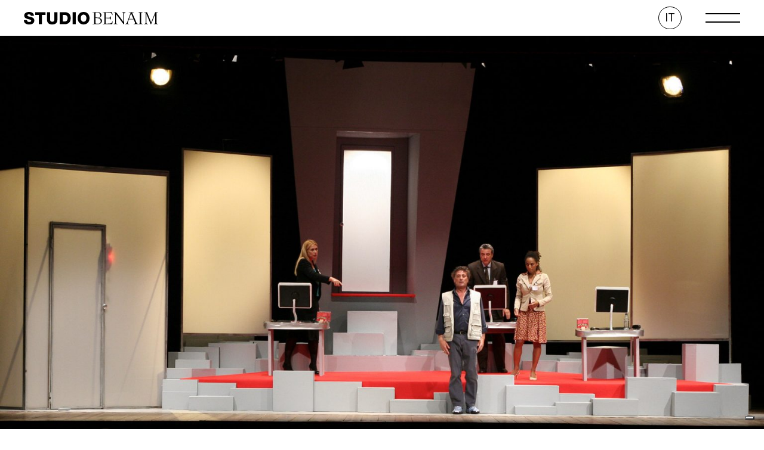

--- FILE ---
content_type: text/html; charset=UTF-8
request_url: https://studiobenaim.com/en/portfolio/un-virus-nel-sistema-en/
body_size: 15749
content:
<!DOCTYPE html>
<html lang="en-GB">
<head>
	<meta charset="UTF-8">
	<meta name="viewport" content="width=device-width, initial-scale=1, user-scalable=yes">
	<link rel="profile" href="https://gmpg.org/xfn/11">

				<script type="text/javascript" class="_iub_cs_skip">
				var _iub = _iub || {};
				_iub.csConfiguration = {
					"siteId": "2444814",
					"cookiePolicyId": "43157214",
				};
			</script>
			<script class="_iub_cs_skip" src="https://cs.iubenda.com/sync/2444814.js"></script>
			<meta name='robots' content='index, follow, max-image-preview:large, max-snippet:-1, max-video-preview:-1' />
<link rel="alternate" href="https://studiobenaim.com/portfolio/un-virus-nel-sistema/" hreflang="it" />
<link rel="alternate" href="https://studiobenaim.com/en/portfolio/un-virus-nel-sistema-en/" hreflang="en" />

	<!-- This site is optimized with the Yoast SEO plugin v21.5 - https://yoast.com/wordpress/plugins/seo/ -->
	<title>Un virus nel sistema - Studio Benaim</title>
	<meta name="description" content="Un virus nel sistema, testo di R. Strand, regia di M. Navone, Teatro Carcamo di Milano, 2005, scene a cura di Studio Benaim." />
	<link rel="canonical" href="https://studiobenaim.com/en/portfolio/un-virus-nel-sistema-en/" />
	<meta property="og:locale" content="en_GB" />
	<meta property="og:locale:alternate" content="it_IT" />
	<meta property="og:type" content="article" />
	<meta property="og:title" content="Un virus nel sistema - Studio Benaim" />
	<meta property="og:description" content="Un virus nel sistema, testo di R. Strand, regia di M. Navone, Teatro Carcamo di Milano, 2005, scene a cura di Studio Benaim." />
	<meta property="og:url" content="https://studiobenaim.com/en/portfolio/un-virus-nel-sistema-en/" />
	<meta property="og:site_name" content="Studio Benaim" />
	<meta property="article:modified_time" content="2022-03-22T09:33:11+00:00" />
	<meta property="og:image" content="https://studiobenaim.com/wp-content/uploads/2021/12/Un-virus-nel-sistema_Milano_2005_01.jpg" />
	<meta property="og:image:width" content="1920" />
	<meta property="og:image:height" content="1006" />
	<meta property="og:image:type" content="image/jpeg" />
	<meta name="twitter:card" content="summary_large_image" />
	<meta name="twitter:label1" content="Estimated reading time" />
	<meta name="twitter:data1" content="2 minutes" />
	<script type="application/ld+json" class="yoast-schema-graph">{"@context":"https://schema.org","@graph":[{"@type":"WebPage","@id":"https://studiobenaim.com/en/portfolio/un-virus-nel-sistema-en/","url":"https://studiobenaim.com/en/portfolio/un-virus-nel-sistema-en/","name":"Un virus nel sistema - Studio Benaim","isPartOf":{"@id":"https://studiobenaim.com/en/en-home-page/#website"},"primaryImageOfPage":{"@id":"https://studiobenaim.com/en/portfolio/un-virus-nel-sistema-en/#primaryimage"},"image":{"@id":"https://studiobenaim.com/en/portfolio/un-virus-nel-sistema-en/#primaryimage"},"thumbnailUrl":"https://studiobenaim.com/wp-content/uploads/2021/12/Un-virus-nel-sistema_Milano_2005_01.jpg","datePublished":"2005-03-14T17:15:34+00:00","dateModified":"2022-03-22T09:33:11+00:00","description":"Un virus nel sistema, testo di R. Strand, regia di M. Navone, Teatro Carcamo di Milano, 2005, scene a cura di Studio Benaim.","breadcrumb":{"@id":"https://studiobenaim.com/en/portfolio/un-virus-nel-sistema-en/#breadcrumb"},"inLanguage":"en-GB","potentialAction":[{"@type":"ReadAction","target":["https://studiobenaim.com/en/portfolio/un-virus-nel-sistema-en/"]}]},{"@type":"ImageObject","inLanguage":"en-GB","@id":"https://studiobenaim.com/en/portfolio/un-virus-nel-sistema-en/#primaryimage","url":"https://studiobenaim.com/wp-content/uploads/2021/12/Un-virus-nel-sistema_Milano_2005_01.jpg","contentUrl":"https://studiobenaim.com/wp-content/uploads/2021/12/Un-virus-nel-sistema_Milano_2005_01.jpg","width":1920,"height":1006,"caption":"Un virus nel sistema"},{"@type":"BreadcrumbList","@id":"https://studiobenaim.com/en/portfolio/un-virus-nel-sistema-en/#breadcrumb","itemListElement":[{"@type":"ListItem","position":1,"name":"Home","item":"https://studiobenaim.com/en/en-home-page/"},{"@type":"ListItem","position":2,"name":"Oraiste Portfolio","item":"https://studiobenaim.com/en/portfolio/"},{"@type":"ListItem","position":3,"name":"Un virus nel sistema"}]},{"@type":"WebSite","@id":"https://studiobenaim.com/en/en-home-page/#website","url":"https://studiobenaim.com/en/en-home-page/","name":"Studio Benaim","description":"Studio Benaim - Architettura Firenze","potentialAction":[{"@type":"SearchAction","target":{"@type":"EntryPoint","urlTemplate":"https://studiobenaim.com/en/en-home-page/?s={search_term_string}"},"query-input":"required name=search_term_string"}],"inLanguage":"en-GB"}]}</script>
	<!-- / Yoast SEO plugin. -->


<link rel='dns-prefetch' href='//cdn.iubenda.com' />
<link rel='dns-prefetch' href='//www.googletagmanager.com' />
<link rel='dns-prefetch' href='//fonts.googleapis.com' />
<link rel="alternate" type="application/rss+xml" title="Studio Benaim &raquo; Feed" href="https://studiobenaim.com/en/feed/" />
<link rel="alternate" type="application/rss+xml" title="Studio Benaim &raquo; Comments Feed" href="https://studiobenaim.com/en/comments/feed/" />
<script type="text/javascript">
/* <![CDATA[ */
window._wpemojiSettings = {"baseUrl":"https:\/\/s.w.org\/images\/core\/emoji\/14.0.0\/72x72\/","ext":".png","svgUrl":"https:\/\/s.w.org\/images\/core\/emoji\/14.0.0\/svg\/","svgExt":".svg","source":{"concatemoji":"https:\/\/studiobenaim.com\/wp-includes\/js\/wp-emoji-release.min.js?ver=6.4.1"}};
/*! This file is auto-generated */
!function(i,n){var o,s,e;function c(e){try{var t={supportTests:e,timestamp:(new Date).valueOf()};sessionStorage.setItem(o,JSON.stringify(t))}catch(e){}}function p(e,t,n){e.clearRect(0,0,e.canvas.width,e.canvas.height),e.fillText(t,0,0);var t=new Uint32Array(e.getImageData(0,0,e.canvas.width,e.canvas.height).data),r=(e.clearRect(0,0,e.canvas.width,e.canvas.height),e.fillText(n,0,0),new Uint32Array(e.getImageData(0,0,e.canvas.width,e.canvas.height).data));return t.every(function(e,t){return e===r[t]})}function u(e,t,n){switch(t){case"flag":return n(e,"\ud83c\udff3\ufe0f\u200d\u26a7\ufe0f","\ud83c\udff3\ufe0f\u200b\u26a7\ufe0f")?!1:!n(e,"\ud83c\uddfa\ud83c\uddf3","\ud83c\uddfa\u200b\ud83c\uddf3")&&!n(e,"\ud83c\udff4\udb40\udc67\udb40\udc62\udb40\udc65\udb40\udc6e\udb40\udc67\udb40\udc7f","\ud83c\udff4\u200b\udb40\udc67\u200b\udb40\udc62\u200b\udb40\udc65\u200b\udb40\udc6e\u200b\udb40\udc67\u200b\udb40\udc7f");case"emoji":return!n(e,"\ud83e\udef1\ud83c\udffb\u200d\ud83e\udef2\ud83c\udfff","\ud83e\udef1\ud83c\udffb\u200b\ud83e\udef2\ud83c\udfff")}return!1}function f(e,t,n){var r="undefined"!=typeof WorkerGlobalScope&&self instanceof WorkerGlobalScope?new OffscreenCanvas(300,150):i.createElement("canvas"),a=r.getContext("2d",{willReadFrequently:!0}),o=(a.textBaseline="top",a.font="600 32px Arial",{});return e.forEach(function(e){o[e]=t(a,e,n)}),o}function t(e){var t=i.createElement("script");t.src=e,t.defer=!0,i.head.appendChild(t)}"undefined"!=typeof Promise&&(o="wpEmojiSettingsSupports",s=["flag","emoji"],n.supports={everything:!0,everythingExceptFlag:!0},e=new Promise(function(e){i.addEventListener("DOMContentLoaded",e,{once:!0})}),new Promise(function(t){var n=function(){try{var e=JSON.parse(sessionStorage.getItem(o));if("object"==typeof e&&"number"==typeof e.timestamp&&(new Date).valueOf()<e.timestamp+604800&&"object"==typeof e.supportTests)return e.supportTests}catch(e){}return null}();if(!n){if("undefined"!=typeof Worker&&"undefined"!=typeof OffscreenCanvas&&"undefined"!=typeof URL&&URL.createObjectURL&&"undefined"!=typeof Blob)try{var e="postMessage("+f.toString()+"("+[JSON.stringify(s),u.toString(),p.toString()].join(",")+"));",r=new Blob([e],{type:"text/javascript"}),a=new Worker(URL.createObjectURL(r),{name:"wpTestEmojiSupports"});return void(a.onmessage=function(e){c(n=e.data),a.terminate(),t(n)})}catch(e){}c(n=f(s,u,p))}t(n)}).then(function(e){for(var t in e)n.supports[t]=e[t],n.supports.everything=n.supports.everything&&n.supports[t],"flag"!==t&&(n.supports.everythingExceptFlag=n.supports.everythingExceptFlag&&n.supports[t]);n.supports.everythingExceptFlag=n.supports.everythingExceptFlag&&!n.supports.flag,n.DOMReady=!1,n.readyCallback=function(){n.DOMReady=!0}}).then(function(){return e}).then(function(){var e;n.supports.everything||(n.readyCallback(),(e=n.source||{}).concatemoji?t(e.concatemoji):e.wpemoji&&e.twemoji&&(t(e.twemoji),t(e.wpemoji)))}))}((window,document),window._wpemojiSettings);
/* ]]> */
</script>
<link rel='stylesheet' id='font-awesome-css' href='https://studiobenaim.com/wp-content/plugins/oraiste-core/inc/icons/font-awesome/assets/css/all.min.css?ver=6.4.1' type='text/css' media='all' />
<style id='wp-emoji-styles-inline-css' type='text/css'>

	img.wp-smiley, img.emoji {
		display: inline !important;
		border: none !important;
		box-shadow: none !important;
		height: 1em !important;
		width: 1em !important;
		margin: 0 0.07em !important;
		vertical-align: -0.1em !important;
		background: none !important;
		padding: 0 !important;
	}
</style>
<link rel='stylesheet' id='wp-block-library-css' href='https://studiobenaim.com/wp-includes/css/dist/block-library/style.min.css?ver=6.4.1' type='text/css' media='all' />
<style id='classic-theme-styles-inline-css' type='text/css'>
/*! This file is auto-generated */
.wp-block-button__link{color:#fff;background-color:#32373c;border-radius:9999px;box-shadow:none;text-decoration:none;padding:calc(.667em + 2px) calc(1.333em + 2px);font-size:1.125em}.wp-block-file__button{background:#32373c;color:#fff;text-decoration:none}
</style>
<style id='global-styles-inline-css' type='text/css'>
body{--wp--preset--color--black: #000000;--wp--preset--color--cyan-bluish-gray: #abb8c3;--wp--preset--color--white: #ffffff;--wp--preset--color--pale-pink: #f78da7;--wp--preset--color--vivid-red: #cf2e2e;--wp--preset--color--luminous-vivid-orange: #ff6900;--wp--preset--color--luminous-vivid-amber: #fcb900;--wp--preset--color--light-green-cyan: #7bdcb5;--wp--preset--color--vivid-green-cyan: #00d084;--wp--preset--color--pale-cyan-blue: #8ed1fc;--wp--preset--color--vivid-cyan-blue: #0693e3;--wp--preset--color--vivid-purple: #9b51e0;--wp--preset--gradient--vivid-cyan-blue-to-vivid-purple: linear-gradient(135deg,rgba(6,147,227,1) 0%,rgb(155,81,224) 100%);--wp--preset--gradient--light-green-cyan-to-vivid-green-cyan: linear-gradient(135deg,rgb(122,220,180) 0%,rgb(0,208,130) 100%);--wp--preset--gradient--luminous-vivid-amber-to-luminous-vivid-orange: linear-gradient(135deg,rgba(252,185,0,1) 0%,rgba(255,105,0,1) 100%);--wp--preset--gradient--luminous-vivid-orange-to-vivid-red: linear-gradient(135deg,rgba(255,105,0,1) 0%,rgb(207,46,46) 100%);--wp--preset--gradient--very-light-gray-to-cyan-bluish-gray: linear-gradient(135deg,rgb(238,238,238) 0%,rgb(169,184,195) 100%);--wp--preset--gradient--cool-to-warm-spectrum: linear-gradient(135deg,rgb(74,234,220) 0%,rgb(151,120,209) 20%,rgb(207,42,186) 40%,rgb(238,44,130) 60%,rgb(251,105,98) 80%,rgb(254,248,76) 100%);--wp--preset--gradient--blush-light-purple: linear-gradient(135deg,rgb(255,206,236) 0%,rgb(152,150,240) 100%);--wp--preset--gradient--blush-bordeaux: linear-gradient(135deg,rgb(254,205,165) 0%,rgb(254,45,45) 50%,rgb(107,0,62) 100%);--wp--preset--gradient--luminous-dusk: linear-gradient(135deg,rgb(255,203,112) 0%,rgb(199,81,192) 50%,rgb(65,88,208) 100%);--wp--preset--gradient--pale-ocean: linear-gradient(135deg,rgb(255,245,203) 0%,rgb(182,227,212) 50%,rgb(51,167,181) 100%);--wp--preset--gradient--electric-grass: linear-gradient(135deg,rgb(202,248,128) 0%,rgb(113,206,126) 100%);--wp--preset--gradient--midnight: linear-gradient(135deg,rgb(2,3,129) 0%,rgb(40,116,252) 100%);--wp--preset--font-size--small: 13px;--wp--preset--font-size--medium: 20px;--wp--preset--font-size--large: 36px;--wp--preset--font-size--x-large: 42px;--wp--preset--spacing--20: 0.44rem;--wp--preset--spacing--30: 0.67rem;--wp--preset--spacing--40: 1rem;--wp--preset--spacing--50: 1.5rem;--wp--preset--spacing--60: 2.25rem;--wp--preset--spacing--70: 3.38rem;--wp--preset--spacing--80: 5.06rem;--wp--preset--shadow--natural: 6px 6px 9px rgba(0, 0, 0, 0.2);--wp--preset--shadow--deep: 12px 12px 50px rgba(0, 0, 0, 0.4);--wp--preset--shadow--sharp: 6px 6px 0px rgba(0, 0, 0, 0.2);--wp--preset--shadow--outlined: 6px 6px 0px -3px rgba(255, 255, 255, 1), 6px 6px rgba(0, 0, 0, 1);--wp--preset--shadow--crisp: 6px 6px 0px rgba(0, 0, 0, 1);}:where(.is-layout-flex){gap: 0.5em;}:where(.is-layout-grid){gap: 0.5em;}body .is-layout-flow > .alignleft{float: left;margin-inline-start: 0;margin-inline-end: 2em;}body .is-layout-flow > .alignright{float: right;margin-inline-start: 2em;margin-inline-end: 0;}body .is-layout-flow > .aligncenter{margin-left: auto !important;margin-right: auto !important;}body .is-layout-constrained > .alignleft{float: left;margin-inline-start: 0;margin-inline-end: 2em;}body .is-layout-constrained > .alignright{float: right;margin-inline-start: 2em;margin-inline-end: 0;}body .is-layout-constrained > .aligncenter{margin-left: auto !important;margin-right: auto !important;}body .is-layout-constrained > :where(:not(.alignleft):not(.alignright):not(.alignfull)){max-width: var(--wp--style--global--content-size);margin-left: auto !important;margin-right: auto !important;}body .is-layout-constrained > .alignwide{max-width: var(--wp--style--global--wide-size);}body .is-layout-flex{display: flex;}body .is-layout-flex{flex-wrap: wrap;align-items: center;}body .is-layout-flex > *{margin: 0;}body .is-layout-grid{display: grid;}body .is-layout-grid > *{margin: 0;}:where(.wp-block-columns.is-layout-flex){gap: 2em;}:where(.wp-block-columns.is-layout-grid){gap: 2em;}:where(.wp-block-post-template.is-layout-flex){gap: 1.25em;}:where(.wp-block-post-template.is-layout-grid){gap: 1.25em;}.has-black-color{color: var(--wp--preset--color--black) !important;}.has-cyan-bluish-gray-color{color: var(--wp--preset--color--cyan-bluish-gray) !important;}.has-white-color{color: var(--wp--preset--color--white) !important;}.has-pale-pink-color{color: var(--wp--preset--color--pale-pink) !important;}.has-vivid-red-color{color: var(--wp--preset--color--vivid-red) !important;}.has-luminous-vivid-orange-color{color: var(--wp--preset--color--luminous-vivid-orange) !important;}.has-luminous-vivid-amber-color{color: var(--wp--preset--color--luminous-vivid-amber) !important;}.has-light-green-cyan-color{color: var(--wp--preset--color--light-green-cyan) !important;}.has-vivid-green-cyan-color{color: var(--wp--preset--color--vivid-green-cyan) !important;}.has-pale-cyan-blue-color{color: var(--wp--preset--color--pale-cyan-blue) !important;}.has-vivid-cyan-blue-color{color: var(--wp--preset--color--vivid-cyan-blue) !important;}.has-vivid-purple-color{color: var(--wp--preset--color--vivid-purple) !important;}.has-black-background-color{background-color: var(--wp--preset--color--black) !important;}.has-cyan-bluish-gray-background-color{background-color: var(--wp--preset--color--cyan-bluish-gray) !important;}.has-white-background-color{background-color: var(--wp--preset--color--white) !important;}.has-pale-pink-background-color{background-color: var(--wp--preset--color--pale-pink) !important;}.has-vivid-red-background-color{background-color: var(--wp--preset--color--vivid-red) !important;}.has-luminous-vivid-orange-background-color{background-color: var(--wp--preset--color--luminous-vivid-orange) !important;}.has-luminous-vivid-amber-background-color{background-color: var(--wp--preset--color--luminous-vivid-amber) !important;}.has-light-green-cyan-background-color{background-color: var(--wp--preset--color--light-green-cyan) !important;}.has-vivid-green-cyan-background-color{background-color: var(--wp--preset--color--vivid-green-cyan) !important;}.has-pale-cyan-blue-background-color{background-color: var(--wp--preset--color--pale-cyan-blue) !important;}.has-vivid-cyan-blue-background-color{background-color: var(--wp--preset--color--vivid-cyan-blue) !important;}.has-vivid-purple-background-color{background-color: var(--wp--preset--color--vivid-purple) !important;}.has-black-border-color{border-color: var(--wp--preset--color--black) !important;}.has-cyan-bluish-gray-border-color{border-color: var(--wp--preset--color--cyan-bluish-gray) !important;}.has-white-border-color{border-color: var(--wp--preset--color--white) !important;}.has-pale-pink-border-color{border-color: var(--wp--preset--color--pale-pink) !important;}.has-vivid-red-border-color{border-color: var(--wp--preset--color--vivid-red) !important;}.has-luminous-vivid-orange-border-color{border-color: var(--wp--preset--color--luminous-vivid-orange) !important;}.has-luminous-vivid-amber-border-color{border-color: var(--wp--preset--color--luminous-vivid-amber) !important;}.has-light-green-cyan-border-color{border-color: var(--wp--preset--color--light-green-cyan) !important;}.has-vivid-green-cyan-border-color{border-color: var(--wp--preset--color--vivid-green-cyan) !important;}.has-pale-cyan-blue-border-color{border-color: var(--wp--preset--color--pale-cyan-blue) !important;}.has-vivid-cyan-blue-border-color{border-color: var(--wp--preset--color--vivid-cyan-blue) !important;}.has-vivid-purple-border-color{border-color: var(--wp--preset--color--vivid-purple) !important;}.has-vivid-cyan-blue-to-vivid-purple-gradient-background{background: var(--wp--preset--gradient--vivid-cyan-blue-to-vivid-purple) !important;}.has-light-green-cyan-to-vivid-green-cyan-gradient-background{background: var(--wp--preset--gradient--light-green-cyan-to-vivid-green-cyan) !important;}.has-luminous-vivid-amber-to-luminous-vivid-orange-gradient-background{background: var(--wp--preset--gradient--luminous-vivid-amber-to-luminous-vivid-orange) !important;}.has-luminous-vivid-orange-to-vivid-red-gradient-background{background: var(--wp--preset--gradient--luminous-vivid-orange-to-vivid-red) !important;}.has-very-light-gray-to-cyan-bluish-gray-gradient-background{background: var(--wp--preset--gradient--very-light-gray-to-cyan-bluish-gray) !important;}.has-cool-to-warm-spectrum-gradient-background{background: var(--wp--preset--gradient--cool-to-warm-spectrum) !important;}.has-blush-light-purple-gradient-background{background: var(--wp--preset--gradient--blush-light-purple) !important;}.has-blush-bordeaux-gradient-background{background: var(--wp--preset--gradient--blush-bordeaux) !important;}.has-luminous-dusk-gradient-background{background: var(--wp--preset--gradient--luminous-dusk) !important;}.has-pale-ocean-gradient-background{background: var(--wp--preset--gradient--pale-ocean) !important;}.has-electric-grass-gradient-background{background: var(--wp--preset--gradient--electric-grass) !important;}.has-midnight-gradient-background{background: var(--wp--preset--gradient--midnight) !important;}.has-small-font-size{font-size: var(--wp--preset--font-size--small) !important;}.has-medium-font-size{font-size: var(--wp--preset--font-size--medium) !important;}.has-large-font-size{font-size: var(--wp--preset--font-size--large) !important;}.has-x-large-font-size{font-size: var(--wp--preset--font-size--x-large) !important;}
.wp-block-navigation a:where(:not(.wp-element-button)){color: inherit;}
:where(.wp-block-post-template.is-layout-flex){gap: 1.25em;}:where(.wp-block-post-template.is-layout-grid){gap: 1.25em;}
:where(.wp-block-columns.is-layout-flex){gap: 2em;}:where(.wp-block-columns.is-layout-grid){gap: 2em;}
.wp-block-pullquote{font-size: 1.5em;line-height: 1.6;}
</style>
<link rel='stylesheet' id='rs-plugin-settings-css' href='https://studiobenaim.com/wp-content/plugins/revslider/public/assets/css/rs6.css?ver=6.4.11' type='text/css' media='all' />
<style id='rs-plugin-settings-inline-css' type='text/css'>
#rs-demo-id {}
</style>
<link rel='stylesheet' id='uaf_client_css-css' href='https://studiobenaim.com/wp-content/uploads/useanyfont/uaf.css?ver=1699554283' type='text/css' media='all' />
<link rel='stylesheet' id='qi-addons-for-elementor-grid-style-css' href='https://studiobenaim.com/wp-content/plugins/qi-addons-for-elementor/assets/css/grid.min.css?ver=6.4.1' type='text/css' media='all' />
<link rel='stylesheet' id='qi-addons-for-elementor-helper-parts-style-css' href='https://studiobenaim.com/wp-content/plugins/qi-addons-for-elementor/assets/css/helper-parts.min.css?ver=6.4.1' type='text/css' media='all' />
<link rel='stylesheet' id='qi-addons-for-elementor-style-css' href='https://studiobenaim.com/wp-content/plugins/qi-addons-for-elementor/assets/css/main.min.css?ver=6.4.1' type='text/css' media='all' />
<link rel='stylesheet' id='select2-css' href='https://studiobenaim.com/wp-content/plugins/qode-framework/inc/common/assets/plugins/select2/select2.min.css?ver=6.4.1' type='text/css' media='all' />
<link rel='stylesheet' id='oraiste-core-dashboard-style-css' href='https://studiobenaim.com/wp-content/plugins/oraiste-core/inc/core-dashboard/assets/css/core-dashboard.min.css?ver=6.4.1' type='text/css' media='all' />
<link rel='stylesheet' id='swiper-css' href='https://studiobenaim.com/wp-content/plugins/elementor/assets/lib/swiper/css/swiper.min.css?ver=5.3.6' type='text/css' media='all' />
<link rel='stylesheet' id='oraiste-main-css' href='https://studiobenaim.com/wp-content/themes/oraiste/assets/css/main.min.css?ver=6.4.1' type='text/css' media='all' />
<link rel='stylesheet' id='oraiste-core-style-css' href='https://studiobenaim.com/wp-content/plugins/oraiste-core/assets/css/oraiste-core.min.css?ver=6.4.1' type='text/css' media='all' />
<link rel='stylesheet' id='oraiste-child-style-css' href='https://studiobenaim.com/wp-content/themes/oraiste-child/style.css?ver=6.4.1' type='text/css' media='all' />
<link rel='stylesheet' id='oraiste-google-fonts-css' href='https://fonts.googleapis.com/css?family=Cormorant%3A300%2C400%7CPrompt%3A300%2C400%7CAlmarai%3A300%2C400&#038;subset=latin-ext&#038;display=swap&#038;ver=1.0.0' type='text/css' media='all' />
<link rel='stylesheet' id='magnific-popup-css' href='https://studiobenaim.com/wp-content/themes/oraiste/assets/plugins/magnific-popup/magnific-popup.css?ver=6.4.1' type='text/css' media='all' />
<link rel='stylesheet' id='oraiste-style-css' href='https://studiobenaim.com/wp-content/themes/oraiste/style.css?ver=6.4.1' type='text/css' media='all' />
<style id='oraiste-style-inline-css' type='text/css'>
@font-face {font-family: Ortica;src:;}#qodef-page-footer-top-area:before { background-color: #c4c4c4;}#qodef-page-footer-bottom-area-inner { padding-left: 100px!important;padding-right: 100px!important;}#qodef-page-footer-bottom-area:before { background-color: #b7b7b7;}.qodef-fullscreen-menu > ul > li > a { color: #000000;font-family: "Ortica";font-size: 100px;line-height: 85px;text-transform: none;}.qodef-fullscreen-menu > ul > li > a:hover { color: #ab4218;}.qodef-fullscreen-menu > ul >li.current-menu-ancestor > a, .qodef-fullscreen-menu > ul >li.current-menu-item > a { color: #ab4218;}.qodef-fullscreen-menu .qodef-drop-down-second-inner ul li > a { color: #0a0a0a;}.qodef-fullscreen-menu .qodef-drop-down-second-inner ul li > a:hover { color: #ab4218;}.qodef-fullscreen-menu .qodef-drop-down-second ul li.current-menu-ancestor > a, .qodef-fullscreen-menu .qodef-drop-down-second ul li.current-menu-item > a { color: #ab4218;}body { background-color: #ffffff;}#qodef-page-inner { padding: 60px 0px 111px 0px;}@media only screen and (max-width: 1024px) { #qodef-page-inner { padding: 60px 0px 90px 0px;}}body { --qode-main-color: #ab4218;--qode-button-circle-color: #ab4218;--qode-fullscreen-menu-active-color: #ab4218;}body.qodef-color-skin--beige { --qode-main-color: #ab4218;--qode-button-circle-color: #ab4218;--qode-fullscreen-menu-active-color: #ab4218;}body.qodef-color-skin--orange { --qode-background-color: #ab4218;--qode-additional-background-color: #ab4218;--qode-submenu-background-color: #ab4218;--qode-fullscreen-menu-active-color: #ab4218;}body.qodef-color-skin--dark { --qode-main-color: #ab4218;--qode-link-hover-color: #ab4218;--qode-button-circle-color: #ab4218;--qode-fullscreen-menu-active-color: #ab4218;}.qodef-hover-color--orange:hover { color: #ab4218!important;}#qodef-page-mobile-header .qodef-mobile-header-opener { color: #f9f9f9;}#qodef-page-mobile-header .qodef-mobile-header-opener:hover, #qodef-page-mobile-header .qodef-mobile-header-opener.qodef--opened { color: #ab4218;}.qodef-mobile-header-navigation > ul > li > a { color: #0a0a0a;font-family: "Ortica";font-size: 25px;font-weight: 400;letter-spacing: 0px;}.qodef-mobile-header-navigation > ul > li > a:hover { color: #ab4218;}.qodef-mobile-header-navigation > ul >li.current-menu-ancestor > a, .qodef-mobile-header-navigation > ul >li.current-menu-item > a { color: #ab4218;}.qodef-header-navigation> ul > li.current-menu-ancestor > a, .qodef-header-navigation> ul > li.current-menu-item > a { color: #cc6633;}.qodef-header-navigation > ul > li.qodef-menu-item--narrow .qodef-drop-down-second ul li.current-menu-ancestor > a, .qodef-header-navigation > ul > li.qodef-menu-item--narrow .qodef-drop-down-second ul li.current-menu-item > a { color: #cc6633;}.qodef-header-navigation > ul > li.qodef-menu-item--wide .qodef-drop-down-second-inner > ul > li.current-menu-ancestor > a, .qodef-header-navigation > ul > li.qodef-menu-item--wide .qodef-drop-down-second-inner > ul > li.current-menu-item > a { color: #cc6633;}.qodef-portfolio-single .qodef-portfolio-info .qodef-e-title { color: #000000;font-family: "Arial";font-style: normal;font-weight: 400;text-decoration: none;letter-spacing: 0px;text-transform: uppercase;}.qodef-portfolio-single .qodef-portfolio-info p, .qodef-portfolio-single .qodef-portfolio-info a { font-family: "Ortica";}#qodef-page-spinner .qodef-m-inner { background-color: #f9f9f9;}.qodef-page-title { height: 75px;}body { color: #0a0a0a;font-family: "Ortica";font-size: 18px;}h1, .qodef-h1 { font-family: "Ortica";letter-spacing: 0px;text-transform: none;}h2, .qodef-h2 { font-family: "Ortica";letter-spacing: 0px;text-transform: none;}h3, .qodef-h3 { font-family: "Ortica";letter-spacing: 0px;text-transform: none;}h4, .qodef-h4 { font-family: "Ortica";letter-spacing: 0px;text-transform: none;}h5, .qodef-h5 { font-family: "Almarai";letter-spacing: 0px;}h6, .qodef-h6 { font-family: "Almarai";letter-spacing: 0px;}a, p a { color: #996633;}a:hover, p a:hover { color: #7f5c27;}.qodef-header--minimal #qodef-page-header { height: 60px;}.qodef-mobile-header--standard #qodef-mobile-header-navigation .qodef-m-inner { background-color: #f9f9f9;}.qodef-mobile-header--standard #qodef-page-mobile-header { background-color: #f9f9f9;}.qodef-mobile-header--standard #qodef-page-mobile-header-inner { padding-left: 28px;padding-right: 28px;}@media only screen and (max-width: 1366px){h1, .qodef-h1 { letter-spacing: 0px;}h2, .qodef-h2 { letter-spacing: 0px;}h3, .qodef-h3 { letter-spacing: 0px;}h4, .qodef-h4 { letter-spacing: 0px;}h5, .qodef-h5 { letter-spacing: 0px;}h6, .qodef-h6 { letter-spacing: 0px;}}@media only screen and (max-width: 1024px){h1, .qodef-h1 { letter-spacing: 0px;}h2, .qodef-h2 { letter-spacing: 0px;}h3, .qodef-h3 { letter-spacing: 0px;}h4, .qodef-h4 { letter-spacing: 0px;}h5, .qodef-h5 { letter-spacing: 0px;}h6, .qodef-h6 { letter-spacing: 0px;}}@media only screen and (max-width: 768px){h1, .qodef-h1 { letter-spacing: 0px;}h2, .qodef-h2 { letter-spacing: 0px;}h3, .qodef-h3 { letter-spacing: 0px;}h4, .qodef-h4 { letter-spacing: 0px;}h5, .qodef-h5 { letter-spacing: 0px;}h6, .qodef-h6 { letter-spacing: 0px;}}@media only screen and (max-width: 680px){h1, .qodef-h1 { letter-spacing: 0px;}h2, .qodef-h2 { letter-spacing: 0px;}h3, .qodef-h3 { letter-spacing: 0px;}h4, .qodef-h4 { letter-spacing: 0px;}h5, .qodef-h5 { letter-spacing: 0px;}h6, .qodef-h6 { letter-spacing: 0px;}}
</style>
<link rel='stylesheet' id='oraiste-core-elementor-css' href='https://studiobenaim.com/wp-content/plugins/oraiste-core/inc/plugins/elementor/assets/css/elementor.min.css?ver=6.4.1' type='text/css' media='all' />
<link rel='stylesheet' id='elementor-icons-css' href='https://studiobenaim.com/wp-content/plugins/elementor/assets/lib/eicons/css/elementor-icons.min.css?ver=5.23.0' type='text/css' media='all' />
<link rel='stylesheet' id='elementor-frontend-css' href='https://studiobenaim.com/wp-content/plugins/elementor/assets/css/frontend-lite.min.css?ver=3.17.3' type='text/css' media='all' />
<link rel='stylesheet' id='elementor-post-11-css' href='https://studiobenaim.com/wp-content/uploads/elementor/css/post-11.css?ver=1699553786' type='text/css' media='all' />
<link rel='stylesheet' id='elementor-global-css' href='https://studiobenaim.com/wp-content/uploads/elementor/css/global.css?ver=1699553786' type='text/css' media='all' />
<link rel='stylesheet' id='elementor-post-14623-css' href='https://studiobenaim.com/wp-content/uploads/elementor/css/post-14623.css?ver=1699886015' type='text/css' media='all' />
<link rel='stylesheet' id='google-fonts-1-css' href='https://fonts.googleapis.com/css?family=Roboto%3A100%2C100italic%2C200%2C200italic%2C300%2C300italic%2C400%2C400italic%2C500%2C500italic%2C600%2C600italic%2C700%2C700italic%2C800%2C800italic%2C900%2C900italic%7CRoboto+Slab%3A100%2C100italic%2C200%2C200italic%2C300%2C300italic%2C400%2C400italic%2C500%2C500italic%2C600%2C600italic%2C700%2C700italic%2C800%2C800italic%2C900%2C900italic&#038;display=auto&#038;ver=6.4.1' type='text/css' media='all' />
<link rel="preconnect" href="https://fonts.gstatic.com/" crossorigin>
<script  type="text/javascript" class=" _iub_cs_skip" type="text/javascript" id="iubenda-head-inline-scripts-0">
/* <![CDATA[ */

var _iub = _iub || [];
_iub.csConfiguration = {"askConsentAtCookiePolicyUpdate":true,"ccpaAcknowledgeOnDisplay":true,"ccpaApplies":true,"consentOnContinuedBrowsing":false,"enableCcpa":true,"floatingPreferencesButtonDisplay":"bottom-right","invalidateConsentWithoutLog":true,"perPurposeConsent":true,"siteId":2444814,"whitelabel":false,"cookiePolicyId":43157214,"lang":"en-GB", "banner":{ "acceptButtonDisplay":true,"closeButtonRejects":true,"customizeButtonDisplay":true,"explicitWithdrawal":true,"listPurposes":true,"position":"float-top-center","rejectButtonDisplay":true }};
/* ]]> */
</script>
<script  type="text/javascript" class=" _iub_cs_skip" type="text/javascript" src="//cdn.iubenda.com/cs/ccpa/stub.js?ver=3.10.1" id="iubenda-head-scripts-0-js"></script>
<script  type="text/javascript" charset="UTF-8" async="" class=" _iub_cs_skip" type="text/javascript" src="//cdn.iubenda.com/cs/iubenda_cs.js?ver=3.10.1" id="iubenda-head-scripts-1-js"></script>
<script type="text/javascript" src="https://studiobenaim.com/wp-includes/js/jquery/jquery.min.js?ver=3.7.1" id="jquery-core-js"></script>
<script type="text/javascript" src="https://studiobenaim.com/wp-includes/js/jquery/jquery-migrate.min.js?ver=3.4.1" id="jquery-migrate-js"></script>
<script type="text/javascript" src="https://studiobenaim.com/wp-content/plugins/revslider/public/assets/js/rbtools.min.js?ver=6.4.8" id="tp-tools-js"></script>
<script type="text/javascript" src="https://studiobenaim.com/wp-content/plugins/revslider/public/assets/js/rs6.min.js?ver=6.4.11" id="revmin-js"></script>

<!-- Google Analytics snippet added by Site Kit -->
<script type="text/javascript" src="https://www.googletagmanager.com/gtag/js?id=UA-216008580-1" id="google_gtagjs-js" async></script>
<script type="text/javascript" id="google_gtagjs-js-after">
/* <![CDATA[ */
window.dataLayer = window.dataLayer || [];function gtag(){dataLayer.push(arguments);}
gtag('set', 'linker', {"domains":["studiobenaim.com"]} );
gtag("js", new Date());
gtag("set", "developer_id.dZTNiMT", true);
gtag("config", "UA-216008580-1", {"anonymize_ip":true});
gtag("config", "G-3KPPMMTCNN");
/* ]]> */
</script>

<!-- End Google Analytics snippet added by Site Kit -->
<link rel="https://api.w.org/" href="https://studiobenaim.com/wp-json/" /><link rel="EditURI" type="application/rsd+xml" title="RSD" href="https://studiobenaim.com/xmlrpc.php?rsd" />
<meta name="generator" content="WordPress 6.4.1" />
<link rel='shortlink' href='https://studiobenaim.com/?p=14623' />
<link rel="alternate" type="application/json+oembed" href="https://studiobenaim.com/wp-json/oembed/1.0/embed?url=https%3A%2F%2Fstudiobenaim.com%2Fen%2Fportfolio%2Fun-virus-nel-sistema-en%2F" />
<link rel="alternate" type="text/xml+oembed" href="https://studiobenaim.com/wp-json/oembed/1.0/embed?url=https%3A%2F%2Fstudiobenaim.com%2Fen%2Fportfolio%2Fun-virus-nel-sistema-en%2F&#038;format=xml" />

		<!-- GA Google Analytics @ https://m0n.co/ga -->
		<script async src="https://www.googletagmanager.com/gtag/js?id=G-NC2BT8PQ4V"></script>
		<script>
			window.dataLayer = window.dataLayer || [];
			function gtag(){dataLayer.push(arguments);}
			gtag('js', new Date());
			gtag('config', 'G-NC2BT8PQ4V');
		</script>

	<!-- Global site tag (gtag.js) - Google Analytics -->
<script async src="https://www.googletagmanager.com/gtag/js?id=G-GHL05EPF4K"></script>
<script>
  window.dataLayer = window.dataLayer || [];
  function gtag(){dataLayer.push(arguments);}
  gtag('js', new Date());

  gtag('config', 'G-GHL05EPF4K');
</script>
<meta name="generator" content="Site Kit by Google 1.113.0" /><meta name="generator" content="Elementor 3.17.3; features: e_dom_optimization, e_optimized_assets_loading, e_optimized_css_loading, additional_custom_breakpoints; settings: css_print_method-external, google_font-enabled, font_display-auto">
<meta name="generator" content="Powered by Slider Revolution 6.4.11 - responsive, Mobile-Friendly Slider Plugin for WordPress with comfortable drag and drop interface." />
<link rel="icon" href="https://studiobenaim.com/wp-content/uploads/2021/12/cropped-favicon-32x32.png" sizes="32x32" />
<link rel="icon" href="https://studiobenaim.com/wp-content/uploads/2021/12/cropped-favicon-192x192.png" sizes="192x192" />
<link rel="apple-touch-icon" href="https://studiobenaim.com/wp-content/uploads/2021/12/cropped-favicon-180x180.png" />
<meta name="msapplication-TileImage" content="https://studiobenaim.com/wp-content/uploads/2021/12/cropped-favicon-270x270.png" />
<script type="text/javascript">function setREVStartSize(e){
			//window.requestAnimationFrame(function() {				 
				window.RSIW = window.RSIW===undefined ? window.innerWidth : window.RSIW;	
				window.RSIH = window.RSIH===undefined ? window.innerHeight : window.RSIH;	
				try {								
					var pw = document.getElementById(e.c).parentNode.offsetWidth,
						newh;
					pw = pw===0 || isNaN(pw) ? window.RSIW : pw;
					e.tabw = e.tabw===undefined ? 0 : parseInt(e.tabw);
					e.thumbw = e.thumbw===undefined ? 0 : parseInt(e.thumbw);
					e.tabh = e.tabh===undefined ? 0 : parseInt(e.tabh);
					e.thumbh = e.thumbh===undefined ? 0 : parseInt(e.thumbh);
					e.tabhide = e.tabhide===undefined ? 0 : parseInt(e.tabhide);
					e.thumbhide = e.thumbhide===undefined ? 0 : parseInt(e.thumbhide);
					e.mh = e.mh===undefined || e.mh=="" || e.mh==="auto" ? 0 : parseInt(e.mh,0);		
					if(e.layout==="fullscreen" || e.l==="fullscreen") 						
						newh = Math.max(e.mh,window.RSIH);					
					else{					
						e.gw = Array.isArray(e.gw) ? e.gw : [e.gw];
						for (var i in e.rl) if (e.gw[i]===undefined || e.gw[i]===0) e.gw[i] = e.gw[i-1];					
						e.gh = e.el===undefined || e.el==="" || (Array.isArray(e.el) && e.el.length==0)? e.gh : e.el;
						e.gh = Array.isArray(e.gh) ? e.gh : [e.gh];
						for (var i in e.rl) if (e.gh[i]===undefined || e.gh[i]===0) e.gh[i] = e.gh[i-1];
											
						var nl = new Array(e.rl.length),
							ix = 0,						
							sl;					
						e.tabw = e.tabhide>=pw ? 0 : e.tabw;
						e.thumbw = e.thumbhide>=pw ? 0 : e.thumbw;
						e.tabh = e.tabhide>=pw ? 0 : e.tabh;
						e.thumbh = e.thumbhide>=pw ? 0 : e.thumbh;					
						for (var i in e.rl) nl[i] = e.rl[i]<window.RSIW ? 0 : e.rl[i];
						sl = nl[0];									
						for (var i in nl) if (sl>nl[i] && nl[i]>0) { sl = nl[i]; ix=i;}															
						var m = pw>(e.gw[ix]+e.tabw+e.thumbw) ? 1 : (pw-(e.tabw+e.thumbw)) / (e.gw[ix]);					
						newh =  (e.gh[ix] * m) + (e.tabh + e.thumbh);
					}				
					if(window.rs_init_css===undefined) window.rs_init_css = document.head.appendChild(document.createElement("style"));					
					document.getElementById(e.c).height = newh+"px";
					window.rs_init_css.innerHTML += "#"+e.c+"_wrapper { height: "+newh+"px }";				
				} catch(e){
					console.log("Failure at Presize of Slider:" + e)
				}					   
			//});
		  };</script>
		<style type="text/css" id="wp-custom-css">
			#qodef-page-inner {
    padding: 0px 0px 111px 0px;
}

.blog #qodef-page-content {
    margin-top: 2px!important;
}		</style>
		</head>
<body class="portfolio-item-template-default single single-portfolio-item postid-14623 qode-framework-1.1.5 qodef-qi--no-touch qi-addons-for-elementor-1.6.3 qodef-color-skin--light qodef-back-to-top--enabled  qodef-header--minimal qodef-header-appearance--fixed qodef-mobile-header--standard qodef-mobile-header-appearance--sticky qodef-drop-down-second--full-width qodef-drop-down-second--default qodef-layout--custom oraiste-core-1.0.1 qodef-font-skin--cormorant oraiste-child-child-1.0.0 oraiste-1.0.1 qodef-content-grid-1300 elementor-default elementor-kit-11 elementor-page elementor-page-14623" itemscope itemtype="https://schema.org/WebPage">
	<a class="skip-link screen-reader-text" href="#qodef-page-content">Skip to the content</a>	<div id="qodef-page-wrapper" class="">
		<header id="qodef-page-header" >
		<div id="qodef-page-header-inner" class="">
		<a itemprop="url" class="qodef-header-logo-link qodef-height--set" href="https://studiobenaim.com/" style="height:21px" rel="home">
	<img width="324" height="30" src="https://studiobenaim.com/wp-content/uploads/2021/12/logo-benaim.svg" class="qodef-header-logo-image qodef--light" alt="logo light" itemprop="image" />	<img width="324" height="30" src="https://studiobenaim.com/wp-content/uploads/2021/12/logo-benaim.svg" class="qodef-header-logo-image qodef--beige" alt="logo beige" itemprop="image" />	<img width="325" height="31" src="https://studiobenaim.com/wp-content/uploads/2021/12/logo-benaim-light.svg" class="qodef-header-logo-image qodef--dark" alt="logo dark" itemprop="image" />	<img width="324" height="30" src="https://studiobenaim.com/wp-content/uploads/2021/12/logo-benaim.svg" class="qodef-header-logo-image qodef--orange" alt="logo orange" itemprop="image" /></a>
<div class="qodef-widget-holder qodef--one">
		<div class="qodef-widget-holder qodef--one">
		<div id="polylang-5" class="widget widget_polylang qodef-header-widget-area-one" data-area="header-widget-one"><ul>
	<li class="lang-item lang-item-133 lang-item-it lang-item-first"><a  lang="it-IT" hreflang="it-IT" href="https://studiobenaim.com/portfolio/un-virus-nel-sistema/">IT</a></li>
</ul>
</div>	</div>
</div>
<a href="javascript:void(0)"  class="qodef-opener-icon qodef-m qodef-source--predefined qodef-fullscreen-menu-opener"  >
	<span class="qodef-m-icon qodef--open">
		<svg xmlns="http://www.w3.org/2000/svg" xmlns:xlink="http://www.w3.org/1999/xlink" x="0px" y="0px" width="29px" height="21px" viewBox="0 0 29 21" xml:space="preserve"><g><line x1="0" y1="7.5" x2="29" y2="7.5"></line><line x1="0" y1="14.5" x2="29" y2="14.5"></line></g></svg>	</span>
			<span class="qodef-m-icon qodef--close">
			<svg  xmlns="http://www.w3.org/2000/svg" xmlns:xlink="http://www.w3.org/1999/xlink" x="0px" y="0px" width="57px" height="41.7px" viewBox="0 0 57 41.7" style="enable-background:new 0 0 57 41.7;" xml:space="preserve" preserveAspectRatio="none"><g><line x1="8.3" y1="41" x2="48.7" y2="0.7"/><line x1="48.7" y1="41" x2="8.3" y2="0.7"/></g></svg>		</span>
		</a>
	</div>
	</header>
<header id="qodef-page-mobile-header">
		<div id="qodef-page-mobile-header-inner" class="">
		<a itemprop="url" class="qodef-mobile-header-logo-link" href="https://studiobenaim.com/" style="height:22px" rel="home">
	<img width="324" height="30" src="https://studiobenaim.com/wp-content/uploads/2021/12/logo-benaim.svg" class="qodef-header-logo-image qodef--light" alt="logo light" itemprop="image" />	<img width="324" height="30" src="https://studiobenaim.com/wp-content/uploads/2021/12/logo-benaim.svg" class="qodef-header-logo-image qodef--beige" alt="logo beige" itemprop="image" />	<img width="324" height="30" src="https://studiobenaim.com/wp-content/uploads/2021/12/logo-benaim.svg" class="qodef-header-logo-image qodef--dark" alt="logo dark" itemprop="image" />	<img width="324" height="30" src="https://studiobenaim.com/wp-content/uploads/2021/12/logo-benaim.svg" class="qodef-header-logo-image qodef--orange" alt="logo orange" itemprop="image" />	</a>
<a href="javascript:void(0)"  class="qodef-opener-icon qodef-m qodef-source--predefined qodef-mobile-header-opener"  >
	<span class="qodef-m-icon qodef--open">
		<svg xmlns="http://www.w3.org/2000/svg" xmlns:xlink="http://www.w3.org/1999/xlink" x="0px" y="0px" width="29px" height="21px" viewBox="0 0 29 21" xml:space="preserve"><g><line x1="0" y1="7.5" x2="29" y2="7.5"></line><line x1="0" y1="14.5" x2="29" y2="14.5"></line></g></svg>	</span>
			<span class="qodef-m-icon qodef--close">
			<svg  xmlns="http://www.w3.org/2000/svg" xmlns:xlink="http://www.w3.org/1999/xlink" x="0px" y="0px" width="57px" height="41.7px" viewBox="0 0 57 41.7" style="enable-background:new 0 0 57 41.7;" xml:space="preserve" preserveAspectRatio="none"><g><line x1="8.3" y1="41" x2="48.7" y2="0.7"/><line x1="48.7" y1="41" x2="8.3" y2="0.7"/></g></svg>		</span>
		</a>
	<nav class="qodef-mobile-header-navigation" role="navigation" aria-label="Mobile Menu">
		<ul id="menu-en-main-menu-2" class="qodef-content-grid"><li class="menu-item menu-item-type-post_type menu-item-object-page menu-item-home menu-item-15271"><a href="https://studiobenaim.com/en/en-home-page/"><span class="qodef-menu-item-text">Home</span></a></li>
<li class="menu-item menu-item-type-post_type menu-item-object-page menu-item-15272"><a href="https://studiobenaim.com/en/studio-architettura/"><span class="qodef-menu-item-text">Studio</span></a></li>
<li class="menu-item menu-item-type-post_type menu-item-object-page menu-item-10603"><a href="https://studiobenaim.com/en/en-works/"><span class="qodef-menu-item-text">Works</span></a></li>
<li class="menu-item menu-item-type-post_type menu-item-object-page menu-item-10602"><a href="https://studiobenaim.com/en/archive/"><span class="qodef-menu-item-text">Archive</span></a></li>
<li class="menu-item menu-item-type-post_type menu-item-object-page current_page_parent menu-item-10601"><a href="https://studiobenaim.com/en/en-press/"><span class="qodef-menu-item-text">Press</span></a></li>
<li class="menu-item menu-item-type-post_type menu-item-object-page menu-item-10587"><a href="https://studiobenaim.com/en/contacts-studio-benaim/"><span class="qodef-menu-item-text">Contacts</span></a></li>
</ul>	</nav>
	</div>
	</header>
		<div id="qodef-page-outer">
						<div id="qodef-page-inner" class="qodef-content-grid">
<main id="qodef-page-content" class="qodef-grid qodef-layout--template qodef-gutter--mega">
	<div class="qodef-grid-inner clear">
		<div class="qodef-grid-item qodef-page-content-section qodef-col--12">
	<div class="qodef-portfolio qodef-m qodef-portfolio-single qodef-layout--custom">
			<article class="qodef-portfolio-single-item qodef-e post-14623 portfolio-item type-portfolio-item status-publish has-post-thumbnail hentry portfolio-category-scenography portfolio-tag-scenes">
		<div class="qodef-e-inner">
			<div class="qodef-e-content">
				<div class="qodef-grid-inner">
					<div class="qodef-grid-itemqodef-portfolio-info">
						<div class="qodef-e qodef-portfolio-content">
			<div data-elementor-type="wp-post" data-elementor-id="14623" class="elementor elementor-14623">
									<section class="elementor-section elementor-top-section elementor-element elementor-element-9eed7f1 elementor-section-full_width elementor-section-stretched elementor-section-height-default elementor-section-height-default qodef-elementor-content-no" data-id="9eed7f1" data-element_type="section" data-settings="{&quot;stretch_section&quot;:&quot;section-stretched&quot;}">
						<div class="elementor-container elementor-column-gap-default">
					<div class="elementor-column elementor-col-100 elementor-top-column elementor-element elementor-element-ff8b9dc" data-id="ff8b9dc" data-element_type="column">
			<div class="elementor-widget-wrap elementor-element-populated">
								<div class="elementor-element elementor-element-d4a6376 elementor-widget elementor-widget-oraiste_core_single_image" data-id="d4a6376" data-element_type="widget" data-widget_type="oraiste_core_single_image.default">
				<div class="elementor-widget-container">
			<div class="qodef-shortcode qodef-m  qodef-single-image qodef-layout--default ">
	<div class="qodef-m-image">
			<img fetchpriority="high" decoding="async" width="1920" height="1006" src="https://studiobenaim.com/wp-content/uploads/2021/12/Un-virus-nel-sistema_Milano_2005_01.jpg" class="attachment-full size-full" alt="Un virus nel sistema" srcset="https://studiobenaim.com/wp-content/uploads/2021/12/Un-virus-nel-sistema_Milano_2005_01.jpg 1920w, https://studiobenaim.com/wp-content/uploads/2021/12/Un-virus-nel-sistema_Milano_2005_01-300x157.jpg 300w, https://studiobenaim.com/wp-content/uploads/2021/12/Un-virus-nel-sistema_Milano_2005_01-1024x537.jpg 1024w, https://studiobenaim.com/wp-content/uploads/2021/12/Un-virus-nel-sistema_Milano_2005_01-768x402.jpg 768w, https://studiobenaim.com/wp-content/uploads/2021/12/Un-virus-nel-sistema_Milano_2005_01-1536x805.jpg 1536w" sizes="(max-width: 1920px) 100vw, 1920px" />	</div>
</div>
		</div>
				</div>
					</div>
		</div>
							</div>
		</section>
				<section class="elementor-section elementor-top-section elementor-element elementor-element-773d031 titolo-portfolio elementor-section-boxed elementor-section-height-default elementor-section-height-default qodef-elementor-content-no" data-id="773d031" data-element_type="section" data-settings="{&quot;animation&quot;:&quot;none&quot;}">
						<div class="elementor-container elementor-column-gap-default">
					<div class="elementor-column elementor-col-100 elementor-top-column elementor-element elementor-element-8e6117f" data-id="8e6117f" data-element_type="column">
			<div class="elementor-widget-wrap elementor-element-populated">
								<div class="elementor-element elementor-element-923318d elementor-widget elementor-widget-oraiste_core_section_title" data-id="923318d" data-element_type="widget" data-settings="{&quot;_animation&quot;:&quot;none&quot;}" data-widget_type="oraiste_core_section_title.default">
				<div class="elementor-widget-container">
			<div class="qodef-shortcode qodef-m  qodef-section-title qodef-alignment--center  qodef--has-appear">
		<h1 class="qodef-m-title" >
					<span class="qodef-title-item">Un</span> <span class="qodef-title-item">virus</span> <span class="qodef-title-item">nel</span> <span class="qodef-title-item">sistema</span>			</h1>
	</div>
		</div>
				</div>
					</div>
		</div>
							</div>
		</section>
				<section class="elementor-section elementor-top-section elementor-element elementor-element-71216fd testo-intro-portfolio elementor-section-boxed elementor-section-height-default elementor-section-height-default qodef-elementor-content-no" data-id="71216fd" data-element_type="section">
						<div class="elementor-container elementor-column-gap-default">
					<div class="elementor-column elementor-col-100 elementor-top-column elementor-element elementor-element-107dea5" data-id="107dea5" data-element_type="column">
			<div class="elementor-widget-wrap elementor-element-populated">
								<div class="elementor-element elementor-element-cbb466d elementor-widget elementor-widget-text-editor" data-id="cbb466d" data-element_type="widget" data-widget_type="text-editor.default">
				<div class="elementor-widget-container">
			<style>/*! elementor - v3.17.0 - 08-11-2023 */
.elementor-widget-text-editor.elementor-drop-cap-view-stacked .elementor-drop-cap{background-color:#69727d;color:#fff}.elementor-widget-text-editor.elementor-drop-cap-view-framed .elementor-drop-cap{color:#69727d;border:3px solid;background-color:transparent}.elementor-widget-text-editor:not(.elementor-drop-cap-view-default) .elementor-drop-cap{margin-top:8px}.elementor-widget-text-editor:not(.elementor-drop-cap-view-default) .elementor-drop-cap-letter{width:1em;height:1em}.elementor-widget-text-editor .elementor-drop-cap{float:left;text-align:center;line-height:1;font-size:50px}.elementor-widget-text-editor .elementor-drop-cap-letter{display:inline-block}</style>				<p><span style="font-family: Ortica;">A place that must suggests any others, a future that overlaps with reality and a lot of flexibility for the actors. These were the requests, and this we did. </span></p>						</div>
				</div>
					</div>
		</div>
							</div>
		</section>
				<section class="elementor-section elementor-top-section elementor-element elementor-element-dd915fe elementor-section-boxed elementor-section-height-default elementor-section-height-default qodef-elementor-content-no" data-id="dd915fe" data-element_type="section">
						<div class="elementor-container elementor-column-gap-default">
					<div class="elementor-column elementor-col-16 elementor-top-column elementor-element elementor-element-b849eb9 elementor-hidden-tablet elementor-hidden-mobile" data-id="b849eb9" data-element_type="column">
			<div class="elementor-widget-wrap">
									</div>
		</div>
				<div class="elementor-column elementor-col-66 elementor-top-column elementor-element elementor-element-ba0715b" data-id="ba0715b" data-element_type="column">
			<div class="elementor-widget-wrap elementor-element-populated">
								<div class="elementor-element elementor-element-0833e7b elementor-widget elementor-widget-image" data-id="0833e7b" data-element_type="widget" data-widget_type="image.default">
				<div class="elementor-widget-container">
			<style>/*! elementor - v3.17.0 - 08-11-2023 */
.elementor-widget-image{text-align:center}.elementor-widget-image a{display:inline-block}.elementor-widget-image a img[src$=".svg"]{width:48px}.elementor-widget-image img{vertical-align:middle;display:inline-block}</style>												<img decoding="async" width="699" height="1024" src="https://studiobenaim.com/wp-content/uploads/2021/12/Un-virus-nel-sistema_Milano_2005_02-699x1024.jpg" class="attachment-large size-large wp-image-9558" alt="Un virus nel sistema" srcset="https://studiobenaim.com/wp-content/uploads/2021/12/Un-virus-nel-sistema_Milano_2005_02-699x1024.jpg 699w, https://studiobenaim.com/wp-content/uploads/2021/12/Un-virus-nel-sistema_Milano_2005_02-205x300.jpg 205w, https://studiobenaim.com/wp-content/uploads/2021/12/Un-virus-nel-sistema_Milano_2005_02.jpg 737w" sizes="(max-width: 699px) 100vw, 699px" />															</div>
				</div>
					</div>
		</div>
				<div class="elementor-column elementor-col-16 elementor-top-column elementor-element elementor-element-bc81e17 elementor-hidden-tablet elementor-hidden-mobile" data-id="bc81e17" data-element_type="column">
			<div class="elementor-widget-wrap">
									</div>
		</div>
							</div>
		</section>
				<section class="elementor-section elementor-top-section elementor-element elementor-element-f59bd24 elementor-section-full_width list-gallery-portfolio elementor-section-height-default elementor-section-height-default qodef-elementor-content-no" data-id="f59bd24" data-element_type="section">
						<div class="elementor-container elementor-column-gap-default">
					<div class="elementor-column elementor-col-100 elementor-top-column elementor-element elementor-element-77ddeed" data-id="77ddeed" data-element_type="column">
			<div class="elementor-widget-wrap elementor-element-populated">
								<div class="elementor-element elementor-element-81e446f elementor-widget-mobile__width-inherit elementor-widget elementor-widget-image-gallery" data-id="81e446f" data-element_type="widget" data-widget_type="image-gallery.default">
				<div class="elementor-widget-container">
			<style>/*! elementor - v3.17.0 - 08-11-2023 */
.elementor-image-gallery .gallery-item{display:inline-block;text-align:center;vertical-align:top;width:100%;max-width:100%;margin:0 auto}.elementor-image-gallery .gallery-item img{margin:0 auto}.elementor-image-gallery .gallery-item .gallery-caption{margin:0}.elementor-image-gallery figure img{display:block}.elementor-image-gallery figure figcaption{width:100%}.gallery-spacing-custom .elementor-image-gallery .gallery-icon{padding:0}@media (min-width:768px){.elementor-image-gallery .gallery-columns-2 .gallery-item{max-width:50%}.elementor-image-gallery .gallery-columns-3 .gallery-item{max-width:33.33%}.elementor-image-gallery .gallery-columns-4 .gallery-item{max-width:25%}.elementor-image-gallery .gallery-columns-5 .gallery-item{max-width:20%}.elementor-image-gallery .gallery-columns-6 .gallery-item{max-width:16.666%}.elementor-image-gallery .gallery-columns-7 .gallery-item{max-width:14.28%}.elementor-image-gallery .gallery-columns-8 .gallery-item{max-width:12.5%}.elementor-image-gallery .gallery-columns-9 .gallery-item{max-width:11.11%}.elementor-image-gallery .gallery-columns-10 .gallery-item{max-width:10%}}@media (min-width:480px) and (max-width:767px){.elementor-image-gallery .gallery.gallery-columns-2 .gallery-item,.elementor-image-gallery .gallery.gallery-columns-3 .gallery-item,.elementor-image-gallery .gallery.gallery-columns-4 .gallery-item,.elementor-image-gallery .gallery.gallery-columns-5 .gallery-item,.elementor-image-gallery .gallery.gallery-columns-6 .gallery-item,.elementor-image-gallery .gallery.gallery-columns-7 .gallery-item,.elementor-image-gallery .gallery.gallery-columns-8 .gallery-item,.elementor-image-gallery .gallery.gallery-columns-9 .gallery-item,.elementor-image-gallery .gallery.gallery-columns-10 .gallery-item{max-width:50%}}@media (max-width:479px){.elementor-image-gallery .gallery.gallery-columns-2 .gallery-item,.elementor-image-gallery .gallery.gallery-columns-3 .gallery-item,.elementor-image-gallery .gallery.gallery-columns-4 .gallery-item,.elementor-image-gallery .gallery.gallery-columns-5 .gallery-item,.elementor-image-gallery .gallery.gallery-columns-6 .gallery-item,.elementor-image-gallery .gallery.gallery-columns-7 .gallery-item,.elementor-image-gallery .gallery.gallery-columns-8 .gallery-item,.elementor-image-gallery .gallery.gallery-columns-9 .gallery-item,.elementor-image-gallery .gallery.gallery-columns-10 .gallery-item{max-width:100%}}</style>		<div class="elementor-image-gallery">
			
		<style type="text/css">
			#gallery-1 {
				margin: auto;
			}
			#gallery-1 .gallery-item {
				float: left;
				margin-top: 10px;
				text-align: center;
				width: 100%;
			}
			#gallery-1 img {
				border: 2px solid #cfcfcf;
			}
			#gallery-1 .gallery-caption {
				margin-left: 0;
			}
			/* see gallery_shortcode() in wp-includes/media.php */
		</style>
		<div id='gallery-1' class='gallery galleryid-14623 gallery-columns-1 gallery-size-full'><dl class='gallery-item'>
			<dt class='gallery-icon landscape'>
				<img decoding="async" width="1920" height="1058" src="https://studiobenaim.com/wp-content/uploads/2021/12/Un-virus-nel-sistema_Milano_2005_03.jpg" class="attachment-full size-full" alt="Un virus nel sistema" srcset="https://studiobenaim.com/wp-content/uploads/2021/12/Un-virus-nel-sistema_Milano_2005_03.jpg 1920w, https://studiobenaim.com/wp-content/uploads/2021/12/Un-virus-nel-sistema_Milano_2005_03-300x165.jpg 300w, https://studiobenaim.com/wp-content/uploads/2021/12/Un-virus-nel-sistema_Milano_2005_03-1024x564.jpg 1024w, https://studiobenaim.com/wp-content/uploads/2021/12/Un-virus-nel-sistema_Milano_2005_03-768x423.jpg 768w, https://studiobenaim.com/wp-content/uploads/2021/12/Un-virus-nel-sistema_Milano_2005_03-1536x846.jpg 1536w" sizes="(max-width: 1920px) 100vw, 1920px" />
			</dt></dl><br style="clear: both" /><dl class='gallery-item'>
			<dt class='gallery-icon landscape'>
				<img loading="lazy" decoding="async" width="1742" height="1080" src="https://studiobenaim.com/wp-content/uploads/2021/12/Un-virus-nel-sistema_Milano_2005_04.jpg" class="attachment-full size-full" alt="Un virus nel sistema" srcset="https://studiobenaim.com/wp-content/uploads/2021/12/Un-virus-nel-sistema_Milano_2005_04.jpg 1742w, https://studiobenaim.com/wp-content/uploads/2021/12/Un-virus-nel-sistema_Milano_2005_04-300x186.jpg 300w, https://studiobenaim.com/wp-content/uploads/2021/12/Un-virus-nel-sistema_Milano_2005_04-1024x635.jpg 1024w, https://studiobenaim.com/wp-content/uploads/2021/12/Un-virus-nel-sistema_Milano_2005_04-768x476.jpg 768w, https://studiobenaim.com/wp-content/uploads/2021/12/Un-virus-nel-sistema_Milano_2005_04-1536x952.jpg 1536w" sizes="(max-width: 1742px) 100vw, 1742px" />
			</dt></dl><br style="clear: both" /><dl class='gallery-item'>
			<dt class='gallery-icon landscape'>
				<img loading="lazy" decoding="async" width="1796" height="1080" src="https://studiobenaim.com/wp-content/uploads/2021/12/Un-virus-nel-sistema_Milano_2005_05.jpg" class="attachment-full size-full" alt="Un virus nel sistema" srcset="https://studiobenaim.com/wp-content/uploads/2021/12/Un-virus-nel-sistema_Milano_2005_05.jpg 1796w, https://studiobenaim.com/wp-content/uploads/2021/12/Un-virus-nel-sistema_Milano_2005_05-300x180.jpg 300w, https://studiobenaim.com/wp-content/uploads/2021/12/Un-virus-nel-sistema_Milano_2005_05-1024x616.jpg 1024w, https://studiobenaim.com/wp-content/uploads/2021/12/Un-virus-nel-sistema_Milano_2005_05-768x462.jpg 768w, https://studiobenaim.com/wp-content/uploads/2021/12/Un-virus-nel-sistema_Milano_2005_05-1536x924.jpg 1536w" sizes="(max-width: 1796px) 100vw, 1796px" />
			</dt></dl><br style="clear: both" /><dl class='gallery-item'>
			<dt class='gallery-icon landscape'>
				<img loading="lazy" decoding="async" width="1835" height="1080" src="https://studiobenaim.com/wp-content/uploads/2021/12/Un-virus-nel-sistema_Milano_2005_06.jpg" class="attachment-full size-full" alt="Un virus nel sistema" srcset="https://studiobenaim.com/wp-content/uploads/2021/12/Un-virus-nel-sistema_Milano_2005_06.jpg 1835w, https://studiobenaim.com/wp-content/uploads/2021/12/Un-virus-nel-sistema_Milano_2005_06-300x177.jpg 300w, https://studiobenaim.com/wp-content/uploads/2021/12/Un-virus-nel-sistema_Milano_2005_06-1024x603.jpg 1024w, https://studiobenaim.com/wp-content/uploads/2021/12/Un-virus-nel-sistema_Milano_2005_06-768x452.jpg 768w, https://studiobenaim.com/wp-content/uploads/2021/12/Un-virus-nel-sistema_Milano_2005_06-1536x904.jpg 1536w" sizes="(max-width: 1835px) 100vw, 1835px" />
			</dt></dl><br style="clear: both" />
		</div>
		</div>
				</div>
				</div>
					</div>
		</div>
							</div>
		</section>
				<section class="elementor-section elementor-top-section elementor-element elementor-element-9e7b6d5 elementor-section-full_width elementor-section-height-default elementor-section-height-default qodef-elementor-content-no" data-id="9e7b6d5" data-element_type="section">
						<div class="elementor-container elementor-column-gap-default">
					<div class="elementor-column elementor-col-100 elementor-top-column elementor-element elementor-element-e04d00f" data-id="e04d00f" data-element_type="column">
			<div class="elementor-widget-wrap elementor-element-populated">
								<div class="elementor-element elementor-element-3429a69 progetto-info-riassunto elementor-widget elementor-widget-oraiste_core_portfolio_project_info" data-id="3429a69" data-element_type="widget" data-settings="{&quot;_animation&quot;:&quot;none&quot;}" data-widget_type="oraiste_core_portfolio_project_info.default">
				<div class="elementor-widget-container">
			<div class="qodef-shortcode qodef-m  qodef-portfolio-project-info qodef-project-info-layout--wide">
	<div class="qodef-e-content qodef-grid qodef-layout--template qodef-gutter--mega">
	<div class="qodef-grid-inner clear">
		<div class="qodef-grid-item qodef-col--8">
								<p itemprop="description" class="qodef-e-excerpt"><span class="almarai-word title-info-progetto">INFORMATIONS</span><br>Studio Benaim ha lavorato alle scene e i costumi di Un virus nel sistema, testo di R. Strand, regia di M. Navone, Teatro Carcamo di Milano, 2005.</p>
			</div>
		<div class="qodef-grid-item qodef-col--4 qodef-portfolio-info">
					<div class="qodef-e qodef-info--info-items">
							<span class="qodef-e-label">Location: </span>
										<span class="qodef-e-info-item">
							Milan							</span>
					</div>
			<div class="qodef-e qodef-info--info-items">
							<span class="qodef-e-label">Year: </span>
										<span class="qodef-e-info-item">
							2005							</span>
					</div>
			<div class="qodef-e qodef-info--info-items">
										<span class="qodef-e-info-item">
														</span>
					</div>
				<div class="qodef-e qodef-info--date">
	<span class="qodef-e-label">Date: </span>
	<p itemprop="dateCreated" class="entry-date published">March 14, 2005</p>
</div>
				<div class="qodef-e qodef-info--category">
		<span class="qodef-e-label">Category: </span>
		<div class="qodef-e-categories">
							<a itemprop="url" class="qodef-e-category" href="https://studiobenaim.com/en/portfolio-category/scenography/">Scenography</a>
					</div>
	</div>
				<div class="qodef-e qodef-info--social-share">
		<div class="qodef-shortcode qodef-m  qodef-social-share clear qodef-layout--text ">			<span class="qodef-social-title">Share:</span>		<ul class="qodef-shortcode-list">			</ul></div>	</div>
		</div>
	</div>
</div>
</div>
		</div>
				</div>
					</div>
		</div>
							</div>
		</section>
							</div>
		</div>
					</div>
				</div>
			</div>
		</div>
	</article>
	<div id="qodef-single-portfolio-navigation" class="qodef-m">
		<div class="qodef-m-inner">
			<span class="qodef-m-nav-holder">					<a itemprop="url" class="qodef-m-nav qodef--prev" href="https://studiobenaim.com/en/portfolio/due-di-noi-en/">
						<span class="qodef-m-nav-label">Prev Project</span>						<svg class="qodef-m-nav-icon" xmlns="http://www.w3.org/2000/svg" x="0px" y="0px" viewBox="0 0 19 9"><line x1="0.7" y1="4.5" x2="18.8" y2="4.5" /><polyline points="4.6,8.4 0.7,4.4 4.6,0.6 " /></svg>					</a>
					</span><span class="qodef-m-nav-holder"></span><span class="qodef-m-nav-holder">					<a itemprop="url" class="qodef-m-nav qodef--next" href="https://studiobenaim.com/en/portfolio/trittico-beckettiano-en/">
						<span class="qodef-m-nav-label">Next Project</span>						<svg class="qodef-m-nav-icon" xmlns="http://www.w3.org/2000/svg" x="0px" y="0px" viewBox="0 0 19 9"><line x1="0.1" y1="4.5" x2="18.2" y2="4.5" /><polyline points="14.3,0.6 18.2,4.4 14.3,8.4 " /></svg>					</a>
					</span>		</div>
	</div>
	</div>
</div>
	</div>
</main>
			</div><!-- close #qodef-page-inner div from header.php -->
		</div><!-- close #qodef-page-outer div from header.php -->
		<footer id="qodef-page-footer" >
		<div id="qodef-page-footer-bottom-area">
		<div id="qodef-page-footer-bottom-area-inner" class="qodef-content-full-width">
			<div class="qodef-grid qodef-layout--columns qodef-responsive--custom qodef-col-num--2 qodef-col-num--680--1 qodef-col-num--480--1">
				<div class="qodef-grid-inner clear">
											<div class="qodef-grid-item">
							<div id="text-2" class="widget widget_text" data-area="qodef-footer-bottom-area-column-1">			<div class="textwidget"><p>© 2022 Studio Benaim — P.IVA 03279430486</p>
</div>
		</div>						</div>
											<div class="qodef-grid-item">
							<div id="text-3" class="widget widget_text" data-area="qodef-footer-bottom-area-column-2">			<div class="textwidget"><p><a style="color: #000;" href="https://studiobenaim.com/en/en-contacts/">info@studiobenaim.com</a><br />
<a style="color: #000;" href="/contatti-studio-benaim/">(+39) 055 663284 </a></p>
</div>
		</div><div id="text-4" class="widget widget_text" data-area="qodef-footer-bottom-area-column-2">			<div class="textwidget"><p>Via della Fornace 11<br />
50125 Firenze (IT)</p>
</div>
		</div><div id="text-8" class="widget widget_text" data-area="qodef-footer-bottom-area-column-2">			<div class="textwidget"><p style="color: #000; font-size: 15px;"><a style="color: #000;" href="https://studiobenaim.com/privacy-policy-2/" target="_blank" rel="noopener">Privacy Policy</a></p>
</div>
		</div>						</div>
									</div>
			</div>
		</div>
	</div>
</footer>
<a id="qodef-back-to-top" href="#" class="qodef--predefined">
	<span class="qodef-back-to-top-icon">
		<svg  xmlns="http://www.w3.org/2000/svg" xmlns:xlink="http://www.w3.org/1999/xlink" x="0px" y="0px" width="10.3px" height="33.3px" viewBox="0 0 10.3 33.3" style="enable-background:new 0 0 10.3 33.3;" xml:space="preserve"><line x1="5.2" y1="33.3" x2="5.2" y2="1.2"/><polyline points="0.4,5.5 5.2,0.7 10,5.5 "/></svg>	</span>
</a>
<div id="qodef-fullscreen-area">
				<div id="qodef-fullscreen-area-background">
			<svg class='qodef-fs-menu-svg'  xmlns="http://www.w3.org/2000/svg" xmlns:xlink="http://www.w3.org/1999/xlink" x="0px" y="0px" width="267.4px" height="1089px" viewBox="0 0 267.4 1089" style="fill: none;stroke: #ab4218;stroke-width: 1.5;stroke-miterlimit: 10;stroke-dasharray: 1124 1126;" xml:space="preserve">
<path  d="M0.6,218.4c12.8,9.2,57.5,6.9,106.6,24c51,17.8,89.6,33.9,117.3,50c27.7,16.1,42,27.6,42,27.6
	s0.6,10.6-4.6,19.9c-5.2,9.3-20,32.7-23.5,45S218,434.4,211,448.1c-7.1,13.7-12,20.7-12.2,36.1c-0.2,15.4,5,48.8,6.2,81.1
	c1.2,32.3-2.6,63.7-9.8,88.3c-7.2,24.6-1.9,35.2-6.4,51.7c-4.4,16.6-12.2,54.6-16.9,76c-4.7,21.4-8.3,43.2-26.5,64.8
	c-18.2,21.6-41.5,40.1-43.6,54.7c-2.1,14.6-2.4,20.8-34.6,76.7c-16.8,29.2-29.4,50.5-40.1,68.2c-9.8,16.2-18,29.5-26.4,43.2"></path>
</svg>
		</div>
			<div class="qodef-content-grid">
				<div id="qodef-fullscreen-area-inner">
							<nav class="qodef-fullscreen-menu">
					<ul id="menu-en-main-menu-3" class="menu"><li class="menu-item menu-item-type-post_type menu-item-object-page menu-item-home menu-item-15271"><a href="https://studiobenaim.com/en/en-home-page/"><span class="qodef-menu-item-text">Home</span></a></li>
<li class="menu-item menu-item-type-post_type menu-item-object-page menu-item-15272"><a href="https://studiobenaim.com/en/studio-architettura/"><span class="qodef-menu-item-text">Studio</span></a></li>
<li class="menu-item menu-item-type-post_type menu-item-object-page menu-item-10603"><a href="https://studiobenaim.com/en/en-works/"><span class="qodef-menu-item-text">Works</span></a></li>
<li class="menu-item menu-item-type-post_type menu-item-object-page menu-item-10602"><a href="https://studiobenaim.com/en/archive/"><span class="qodef-menu-item-text">Archive</span></a></li>
<li class="menu-item menu-item-type-post_type menu-item-object-page current_page_parent menu-item-10601"><a href="https://studiobenaim.com/en/en-press/"><span class="qodef-menu-item-text">Press</span></a></li>
<li class="menu-item menu-item-type-post_type menu-item-object-page menu-item-10587"><a href="https://studiobenaim.com/en/contacts-studio-benaim/"><span class="qodef-menu-item-text">Contacts</span></a></li>
</ul>				</nav>
			
				<div class="qodef-widget-holder qodef--three">
		<div id="text-13" class="widget widget_text qodef-header-widget-area-three" data-area="header-widget-three">			<div class="textwidget"><p>Via della Fornace 11,<br />
50125 Firenze (IT)<br />
(+39) 055 663284</p>
</div>
		</div><div id="text-12" class="widget widget_text qodef-header-widget-area-three" data-area="header-widget-three">			<div class="textwidget"><p><a href="https://www.instagram.com/studiobenaim/" target="_blank" rel="noopener">Instagram</a><br />
<a href="https://www.facebook.com/studiobenaim.architettura" target="_blank" rel="noopener">Facebook</a></p>
</div>
		</div>	</div>
		</div>
			</div>
</div>
	</div><!-- close #qodef-page-wrapper div from header.php -->
	<script type="text/javascript" src="https://studiobenaim.com/wp-includes/js/jquery/ui/core.min.js?ver=1.13.2" id="jquery-ui-core-js"></script>
<script type="text/javascript" id="qi-addons-for-elementor-script-js-extra">
/* <![CDATA[ */
var qodefQiAddonsGlobal = {"vars":{"adminBarHeight":0,"iconArrowLeft":"<svg  xmlns=\"http:\/\/www.w3.org\/2000\/svg\" xmlns:xlink=\"http:\/\/www.w3.org\/1999\/xlink\" x=\"0px\" y=\"0px\" viewBox=\"0 0 34.2 32.3\" xml:space=\"preserve\" style=\"stroke-width: 2;\"><line x1=\"0.5\" y1=\"16\" x2=\"33.5\" y2=\"16\"\/><line x1=\"0.3\" y1=\"16.5\" x2=\"16.2\" y2=\"0.7\"\/><line x1=\"0\" y1=\"15.4\" x2=\"16.2\" y2=\"31.6\"\/><\/svg>","iconArrowRight":"<svg  xmlns=\"http:\/\/www.w3.org\/2000\/svg\" xmlns:xlink=\"http:\/\/www.w3.org\/1999\/xlink\" x=\"0px\" y=\"0px\" viewBox=\"0 0 34.2 32.3\" xml:space=\"preserve\" style=\"stroke-width: 2;\"><line x1=\"0\" y1=\"16\" x2=\"33\" y2=\"16\"\/><line x1=\"17.3\" y1=\"0.7\" x2=\"33.2\" y2=\"16.5\"\/><line x1=\"17.3\" y1=\"31.6\" x2=\"33.5\" y2=\"15.4\"\/><\/svg>","iconClose":"<svg  xmlns=\"http:\/\/www.w3.org\/2000\/svg\" xmlns:xlink=\"http:\/\/www.w3.org\/1999\/xlink\" x=\"0px\" y=\"0px\" viewBox=\"0 0 9.1 9.1\" xml:space=\"preserve\"><g><path d=\"M8.5,0L9,0.6L5.1,4.5L9,8.5L8.5,9L4.5,5.1L0.6,9L0,8.5L4,4.5L0,0.6L0.6,0L4.5,4L8.5,0z\"\/><\/g><\/svg>"}};
/* ]]> */
</script>
<script type="text/javascript" src="https://studiobenaim.com/wp-content/plugins/qi-addons-for-elementor/assets/js/main.min.js?ver=6.4.1" id="qi-addons-for-elementor-script-js"></script>
<script type="text/javascript" src="https://studiobenaim.com/wp-includes/js/hoverIntent.min.js?ver=1.10.2" id="hoverIntent-js"></script>
<script type="text/javascript" src="https://studiobenaim.com/wp-content/plugins/oraiste-core/assets/plugins/jquery/jquery.easing.1.3.js?ver=6.4.1" id="jquery-easing-1.3-js"></script>
<script type="text/javascript" src="https://studiobenaim.com/wp-content/plugins/oraiste-core/assets/plugins/modernizr/modernizr.js?ver=6.4.1" id="modernizr-js"></script>
<script type="text/javascript" src="https://studiobenaim.com/wp-content/plugins/oraiste-core/assets/plugins/tweenmax/tweenmax.min.js?ver=6.4.1" id="tweenmax-js"></script>
<script type="text/javascript" src="https://studiobenaim.com/wp-content/plugins/oraiste-core/assets/plugins/gsap/gsap.min.js?ver=6.4.1" id="gsap-js"></script>
<script type="text/javascript" id="oraiste-main-js-js-extra">
/* <![CDATA[ */
var qodefGlobal = {"vars":{"adminBarHeight":0,"iconArrowLeft":"<svg  xmlns=\"http:\/\/www.w3.org\/2000\/svg\" xmlns:xlink=\"http:\/\/www.w3.org\/1999\/xlink\" x=\"0px\" y=\"0px\" viewBox=\"0 0 19 9\" style=\"enable-background:new 0 0 19 9;\" xml:space=\"preserve\"><line x1=\"0.7\" y1=\"4.5\" x2=\"18.8\" y2=\"4.5\"\/><polyline points=\"4.6,8.4 0.7,4.4 4.6,0.6 \"\/><\/svg>","iconArrowRight":"<svg  xmlns=\"http:\/\/www.w3.org\/2000\/svg\" xmlns:xlink=\"http:\/\/www.w3.org\/1999\/xlink\" x=\"0px\" y=\"0px\" viewBox=\"0 0 19 9\" style=\"enable-background:new 0 0 19 9;\" xml:space=\"preserve\"><line x1=\"0.1\" y1=\"4.5\" x2=\"18.2\" y2=\"4.5\"\/><polyline points=\"14.3,0.6 18.2,4.4 14.3,8.4 \"\/><\/svg>","iconClose":"<svg  xmlns=\"http:\/\/www.w3.org\/2000\/svg\" xmlns:xlink=\"http:\/\/www.w3.org\/1999\/xlink\" x=\"0px\" y=\"0px\" width=\"57px\" height=\"41.7px\" viewBox=\"0 0 57 41.7\" style=\"enable-background:new 0 0 57 41.7;\" xml:space=\"preserve\" preserveAspectRatio=\"none\"><g><line x1=\"8.3\" y1=\"41\" x2=\"48.7\" y2=\"0.7\"\/><line x1=\"48.7\" y1=\"41\" x2=\"8.3\" y2=\"0.7\"\/><\/g><\/svg>","topAreaHeight":0,"restUrl":"https:\/\/studiobenaim.com\/wp-json\/","restNonce":"6009621b32","paginationRestRoute":"oraiste\/v1\/get-posts","headerHeight":60,"mobileHeaderHeight":70}};
/* ]]> */
</script>
<script type="text/javascript" src="https://studiobenaim.com/wp-content/themes/oraiste/assets/js/main.min.js?ver=6.4.1" id="oraiste-main-js-js"></script>
<script type="text/javascript" id="oraiste-main-js-js-after">
/* <![CDATA[ */
function changeLink(lang) {
  var theLink = document.querySelector('.qodef-header-logo-link');
  if (lang == 'en-GB') {
    console.log('en-GB')
    theLink.href = "https://studiobenaim.com/en/en-home-page/";
  }else {
    console.log('neither')
  }
}

changeLink(document.documentElement.getAttribute("lang"))
/* ]]> */
</script>
<script type="text/javascript" src="https://studiobenaim.com/wp-content/plugins/oraiste-core/assets/js/oraiste-core.min.js?ver=6.4.1" id="oraiste-core-script-js"></script>
<script type="text/javascript" src="https://studiobenaim.com/wp-content/themes/oraiste/assets/plugins/waitforimages/jquery.waitforimages.js?ver=6.4.1" id="jquery-waitforimages-js"></script>
<script type="text/javascript" src="https://studiobenaim.com/wp-content/themes/oraiste/assets/plugins/appear/jquery.appear.js?ver=6.4.1" id="jquery-appear-js"></script>
<script type="text/javascript" src="https://studiobenaim.com/wp-content/plugins/qi-addons-for-elementor/assets/plugins/swiper/swiper.min.js?ver=6.4.1" id="swiper-js"></script>
<script type="text/javascript" src="https://studiobenaim.com/wp-content/themes/oraiste/assets/plugins/magnific-popup/jquery.magnific-popup.min.js?ver=6.4.1" id="jquery-magnific-popup-js"></script>
<script type="text/javascript" src="https://studiobenaim.com/wp-content/themes/oraiste/assets/plugins/select2/select2.min.js?ver=6.4.1" id="select2-js"></script>
<script type="text/javascript" src="https://studiobenaim.com/wp-content/plugins/elementor/assets/js/webpack.runtime.min.js?ver=3.17.3" id="elementor-webpack-runtime-js"></script>
<script type="text/javascript" src="https://studiobenaim.com/wp-content/plugins/elementor/assets/js/frontend-modules.min.js?ver=3.17.3" id="elementor-frontend-modules-js"></script>
<script type="text/javascript" src="https://studiobenaim.com/wp-content/plugins/elementor/assets/lib/waypoints/waypoints.min.js?ver=4.0.2" id="elementor-waypoints-js"></script>
<script type="text/javascript" id="elementor-frontend-js-before">
/* <![CDATA[ */
var elementorFrontendConfig = {"environmentMode":{"edit":false,"wpPreview":false,"isScriptDebug":false},"i18n":{"shareOnFacebook":"Share on Facebook","shareOnTwitter":"Share on Twitter","pinIt":"Pin it","download":"Download","downloadImage":"Download image","fullscreen":"Fullscreen","zoom":"Zoom","share":"Share","playVideo":"Play Video","previous":"Previous","next":"Next","close":"Close","a11yCarouselWrapperAriaLabel":"Carousel | Horizontal scrolling: Arrow Left & Right","a11yCarouselPrevSlideMessage":"Previous slide","a11yCarouselNextSlideMessage":"Next slide","a11yCarouselFirstSlideMessage":"This is the first slide","a11yCarouselLastSlideMessage":"This is the last slide","a11yCarouselPaginationBulletMessage":"Go to slide"},"is_rtl":false,"breakpoints":{"xs":0,"sm":480,"md":768,"lg":1025,"xl":1440,"xxl":1600},"responsive":{"breakpoints":{"mobile":{"label":"Mobile Portrait","value":767,"default_value":767,"direction":"max","is_enabled":true},"mobile_extra":{"label":"Mobile Landscape","value":880,"default_value":880,"direction":"max","is_enabled":false},"tablet":{"label":"Tablet Portrait","value":1024,"default_value":1024,"direction":"max","is_enabled":true},"tablet_extra":{"label":"Tablet Landscape","value":1200,"default_value":1200,"direction":"max","is_enabled":false},"laptop":{"label":"Laptop","value":1366,"default_value":1366,"direction":"max","is_enabled":false},"widescreen":{"label":"Widescreen","value":2400,"default_value":2400,"direction":"min","is_enabled":false}}},"version":"3.17.3","is_static":false,"experimentalFeatures":{"e_dom_optimization":true,"e_optimized_assets_loading":true,"e_optimized_css_loading":true,"additional_custom_breakpoints":true,"landing-pages":true},"urls":{"assets":"https:\/\/studiobenaim.com\/wp-content\/plugins\/elementor\/assets\/"},"swiperClass":"swiper-container","settings":{"page":[],"editorPreferences":[]},"kit":{"active_breakpoints":["viewport_mobile","viewport_tablet"],"global_image_lightbox":"yes","lightbox_enable_counter":"yes","lightbox_enable_fullscreen":"yes","lightbox_enable_zoom":"yes","lightbox_enable_share":"yes","lightbox_title_src":"title","lightbox_description_src":"description"},"post":{"id":14623,"title":"Un%20virus%20nel%20sistema%20-%20Studio%20Benaim","excerpt":"<span class=\"almarai-word title-info-progetto\">INFORMATIONS<\/span><br>Studio Benaim ha lavorato alle scene e i costumi di Un virus nel sistema, testo di R. Strand, regia di M. Navone, Teatro Carcamo di Milano, 2005.","featuredImage":"https:\/\/studiobenaim.com\/wp-content\/uploads\/2021\/12\/Un-virus-nel-sistema_Milano_2005_01-1024x537.jpg"}};
/* ]]> */
</script>
<script type="text/javascript" src="https://studiobenaim.com/wp-content/plugins/elementor/assets/js/frontend.min.js?ver=3.17.3" id="elementor-frontend-js"></script>
<script type="text/javascript" src="https://studiobenaim.com/wp-includes/js/dist/vendor/wp-polyfill-inert.min.js?ver=3.1.2" id="wp-polyfill-inert-js"></script>
<script type="text/javascript" src="https://studiobenaim.com/wp-includes/js/dist/vendor/regenerator-runtime.min.js?ver=0.14.0" id="regenerator-runtime-js"></script>
<script type="text/javascript" src="https://studiobenaim.com/wp-includes/js/dist/vendor/wp-polyfill.min.js?ver=3.15.0" id="wp-polyfill-js"></script>
<script type="text/javascript" src="https://studiobenaim.com/wp-includes/js/dist/hooks.min.js?ver=c6aec9a8d4e5a5d543a1" id="wp-hooks-js"></script>
<script type="text/javascript" src="https://studiobenaim.com/wp-includes/js/dist/i18n.min.js?ver=7701b0c3857f914212ef" id="wp-i18n-js"></script>
<script type="text/javascript" id="wp-i18n-js-after">
/* <![CDATA[ */
wp.i18n.setLocaleData( { 'text direction\u0004ltr': [ 'ltr' ] } );
/* ]]> */
</script>
<script type="text/javascript" src="https://studiobenaim.com/wp-content/plugins/qi-addons-for-elementor/inc/plugins/elementor/assets/js/elementor.js?ver=6.4.1" id="qi-addons-for-elementor-elementor-js"></script>
<script type="text/javascript" id="oraiste-core-elementor-js-extra">
/* <![CDATA[ */
var qodefElementorGlobal = {"vars":{"elementorSectionHandler":[],"elementorColumnHandler":[]}};
/* ]]> */
</script>
<script type="text/javascript" src="https://studiobenaim.com/wp-content/plugins/oraiste-core/inc/plugins/elementor/assets/js/elementor.js?ver=6.4.1" id="oraiste-core-elementor-js"></script>
</body>
</html>


--- FILE ---
content_type: text/css
request_url: https://studiobenaim.com/wp-content/uploads/useanyfont/uaf.css?ver=1699554283
body_size: 57
content:
				@font-face {
					font-family: 'ortica';
					src: url('/wp-content/uploads/useanyfont/9054ortica.woff2') format('woff2'),
						url('/wp-content/uploads/useanyfont/9054ortica.woff') format('woff');
					  font-display: auto;
				}

				.ortica{font-family: 'ortica' !important;}

		

--- FILE ---
content_type: text/css
request_url: https://studiobenaim.com/wp-content/themes/oraiste-child/style.css?ver=6.4.1
body_size: 1640
content:
/*
Theme Name: Oraiste Child
Theme URI: https://oraiste.qodeinteractive.com
Description: A child theme of Oraiste
Author: Edge Themes
Author URI: https://qodeinteractive.com
Version: 1.0.0
Text Domain: oraiste
Template: oraiste
*/
/*general*/
#qodef-back-to-top{bottom:140px!important;}
span, p, a, h6, h5, strong, .titolo-animato .qodef--highlight, .titolo-animato b{letter-spacing:0px!important;}
.qodef-text-item.qodef--highlight{cursor:pointer;}
.qodef-textual-spinner-text-inner{background-image: url(https://www.studiobenaim.com/wp-content/uploads/2021/12/logo-benaim.svg)!important;width: 200px!important;background-repeat: no-repeat!important;font-size: 0px!important;}
p, .ortica-forced{font-family:'Ortica', serif!important;}
.almarai-word, .qodef-button, .qodef-portfolio-list-item .qodef-e-category, .qodef-blog .qodef-e-info-item a, strong{font-family:'Almarai', Helvetica, Arial!important; font-weight:bold!important; letter-spacing:0px!important; color:#000!important;}
.titolo-intro h1, .titolo-intro h2{line-height:1em!important;}
/*fullscreen*/
.qodef-fullscreen-menu--opened .qodef-widget-holder{visibility:initial!important;}
#qodef-fullscreen-area{width:55%!important;right:0px!important; left:inherit!important;padding-left:5%;}
.qodef-fullscreen-menu--opened .qodef--dark{display:none!important;}
.qodef-fullscreen-menu--opened.qodef-color-skin--light #qodef-page-header .qodef-header-logo-link img.qodef--light{opacity:1!important;}
@media only screen and (max-width: 1600px) {
	#menu-fullscreen-menu a, #menu-en-main-menu-1 a{font-size:80px;line-height:55px!important;}
}
@media only screen and (max-width: 1200px) {
	#menu-fullscreen-menu .qodef-widget-holder.qodef--three, #menu-en-main-menu-1 .qodef-widget-holder.qodef--three{display:none!important;}
}
/*header*/
#qodef-page-header{background:transparent!important;}
.qodef-header-logo-link img{height:30px!important;}
#polylang-5 a:hover{background-color:#000; color:#fff!important;}
#polylang-5{margin:7px -20px 0px 0px!important;}
#polylang-5 a{font-family:'Almarai', Arial!important;font-weight:400;border:1px solid #000; border-radius:100%; padding:8px 6px; font-size:18px;}
#polylang-5 .lang-item-it a{padding:8px 10px!important;}
#qodef-fullscreen-area{background-color:#f9f9f9!important;}
#text-13 p, #text-12 a{color:#000!important;}
#qodef-fullscreen-area a:hover{color:#ab4218!important;}
.qodef-fs-menu-svg{display:none!important;}
#qodef-fullscreen-area .qodef-widget-holder{border:0px!important;}
/*portfolio*/
.qodef-item-layout--info-on-hover.qodef-hover-animation--fade-in .qodef-e-content-inner:before{opacity:0.9!important;}
.qodef-info--date{display:none!important;}
.qodef-info--info-items .qodef-e-label, .qodef-info--category .qodef-e-label{font-weight:bold!important; font-family:'Helvetica', Arial!important; letter-spacing:0px!important;}
.single-portfolio-item #menu-fullscreen-menu{padding-left:4%!important;}
.portfolio-item-template-default #menu-item-7387 span, .portfolio-item-template-default .menu-item-10603 span{color:#ab4218;}
.title-info-progetto{font-size:16px!important;}
.list-gallery-portfolio img{margin-bottom:40px!important;}
#qodef-single-portfolio-navigation span{font-family:'Almarai', Helvetica, Arial!important; font-weight:bold!important;letter-spacing:0px!important;}
.qodef-portfolio-info a, .qodef-portfolio-info p{color:#000!important; text-transform:none!important;}
.qodef-portfolio-info p{font-size:18px!important; letter-spacing:0px!important;margin:-4px 0px!important;}
.qodef-social-title{display:none!important;}
.elementor-7666 .elementor-element.elementor-element-81e446f .gallery-item{padding:0px 0px!important;}
body.single .qodef-e-category{ pointer-events: none!important;}
.qodef--filter-loading .qodef-m-filter:after{content:url('https://www.studiobenaim.com/wp-content/uploads/2021/12/caricamento2.gif');position: absolute!important;animation: qode-rotate 2s infinite linear;top:100px;left: 45%;display:block!important;}
/*archivio-categoria*/
body.archive:not(.elementor-editor-active) .qodef-portfolio-list:not(.qodef-gutter--no) .qodef-e.qodef--has-appear:first-child {display: none !important;}
body.archive .qodef-e-title.entry-title{font-size:50px!important;}
body.archive .qodef-e-media-image:hover{transform:none!important;}
/*press*/
.qodef-e-read-more{display:none!important;}
.blog .qodef-e-info-item.qodef-e-info-category, .entry-date:after{display:none!important;}
.qodef-blog .qodef-e-media-image{width:100%!important;}
body.post-template-default .current_page_parent span{color:#ab4218!important;}
body.single .qodef-e-info-category{display:none!important;}
.blog #qodef-page-content{margin-top:40px!important;}
/*****mobile*********/
/*header*/
.qodef-mobile-header-navigation .lang-item-en span, .qodef-mobile-header-navigation .lang-item-it span{font-family:'Almarai', Arial!important;}
.qodef-mobile-header-navigation>ul{padding:0px 0px 0px 0px;}
.qodef-mobile-header-navigation ul li{border-bottom:1px solid #dedede;}
.qodef-mobile-header-navigation ul li:last-child{border-bottom:0px!important;}
.qodef-mobile-header-logo-link img{height:30px!important;}
@media only screen and (max-width: 768px) {
  .mobile-none{display:none!important;}
	
}
/*spinner*/
#qodef-page-spinner .qodef-m-inner{color:#ab4218!important;}
/*apple*/
@supports (-webkit-overflow-scrolling: touch) {
   .almarai-word, .qodef-button, .qodef-portfolio-list-item .qodef-e-category, .qodef-blog .qodef-e-info-item a, #polylang-5 a, .qodef-m-filter-item-name, .titolo-animato .qodef-text-item.qodef--highlight, .titolo-animato b, strong{font-family:'Helvetica', Almarai!important; font-weight:bold!important; letter-spacing:0px!important;}
}

.qodef-header--fixed-display .qodef-m-filter{position: fixed;
    bottom: 0px;
    z-index: 90;
left:0px;
	background:#fff;
	margin:0px!important;
	padding:20px 0px 20px 0px;
	-webkit-box-shadow: 0px -7px 14px -2px rgba(0,0,0,0.09); 
box-shadow: 0px -7px 14px -2px rgba(0,0,0,0.09);
    }

.qodef-header--fixed-display .qodef-m-filter:after{bottom:300px!important; top:none!important;z-index:999999;}




--- FILE ---
content_type: text/css
request_url: https://studiobenaim.com/wp-content/uploads/elementor/css/post-14623.css?ver=1699886015
body_size: 530
content:
.elementor-14623 .elementor-element.elementor-element-9eed7f1{margin-top:0px;margin-bottom:80px;padding:0px 0px 0px 0px;}.elementor-14623 .elementor-element.elementor-element-ff8b9dc > .elementor-widget-wrap > .elementor-widget:not(.elementor-widget__width-auto):not(.elementor-widget__width-initial):not(:last-child):not(.elementor-absolute){margin-bottom:0px;}.elementor-14623 .elementor-element.elementor-element-ff8b9dc > .elementor-element-populated{margin:0px 0px 0px 0px;--e-column-margin-right:0px;--e-column-margin-left:0px;padding:0px 0px 0px 0px;}.elementor-14623 .elementor-element.elementor-element-d4a6376 > .elementor-widget-container{margin:0px 0px 0px 0px;padding:0px 0px 0px 0px;}.elementor-14623 .elementor-element.elementor-element-773d031{margin-top:0px;margin-bottom:0px;padding:0px 0px 0px 0px;}.elementor-14623 .elementor-element.elementor-element-71216fd .elementor-heading-title{color:#000000;}.elementor-14623 .elementor-element.elementor-element-71216fd{color:#000000;margin-top:0px;margin-bottom:0px;padding:0px 0px 100px 0px;}.elementor-bc-flex-widget .elementor-14623 .elementor-element.elementor-element-107dea5.elementor-column .elementor-widget-wrap{align-items:center;}.elementor-14623 .elementor-element.elementor-element-107dea5.elementor-column.elementor-element[data-element_type="column"] > .elementor-widget-wrap.elementor-element-populated{align-content:center;align-items:center;}.elementor-14623 .elementor-element.elementor-element-107dea5.elementor-column > .elementor-widget-wrap{justify-content:center;}.elementor-14623 .elementor-element.elementor-element-107dea5 > .elementor-element-populated{margin:0px 0px 0px 0px;--e-column-margin-right:0px;--e-column-margin-left:0px;padding:0px 0px 0px 0px;}.elementor-14623 .elementor-element.elementor-element-cbb466d{text-align:center;color:#000000;font-family:var( --e-global-typography-text-font-family ), Sans-serif;font-weight:var( --e-global-typography-text-font-weight );}.elementor-14623 .elementor-element.elementor-element-dd915fe{margin-top:0px;margin-bottom:100px;}.elementor-14623 .elementor-element.elementor-element-f59bd24{margin-top:0px;margin-bottom:0px;padding:0px 0px 0px 0px;}.elementor-14623 .elementor-element.elementor-element-77ddeed > .elementor-widget-wrap > .elementor-widget:not(.elementor-widget__width-auto):not(.elementor-widget__width-initial):not(:last-child):not(.elementor-absolute){margin-bottom:0px;}.elementor-14623 .elementor-element.elementor-element-77ddeed > .elementor-element-populated{margin:0px 0px 0px 0px;--e-column-margin-right:0px;--e-column-margin-left:0px;padding:0px 0px 0px 0px;}.elementor-14623 .elementor-element.elementor-element-81e446f .gallery-item .gallery-caption{text-align:center;}.elementor-14623 .elementor-element.elementor-element-81e446f > .elementor-widget-container{margin:0px 0px 50px 0px;padding:0px 0px 0px 0px;}.elementor-14623 .elementor-element.elementor-element-9e7b6d5{margin-top:0px;margin-bottom:50px;padding:0px 0px 0px 0px;}.elementor-14623 .elementor-element.elementor-element-e04d00f > .elementor-element-populated{margin:0px 0px 0px 0px;--e-column-margin-right:0px;--e-column-margin-left:0px;padding:0px 0px 0px 0px;}@media(min-width:768px){.elementor-14623 .elementor-element.elementor-element-ff8b9dc{width:100%;}.elementor-14623 .elementor-element.elementor-element-107dea5{width:100%;}}@media(max-width:1024px){.elementor-14623 .elementor-element.elementor-element-9eed7f1{padding:0px 0px 0px 0px;}.elementor-14623 .elementor-element.elementor-element-107dea5 > .elementor-element-populated{margin:0px 0px 0px 0px;--e-column-margin-right:0px;--e-column-margin-left:0px;padding:0px 0px 0px 0px;}.elementor-14623 .elementor-element.elementor-element-ba0715b > .elementor-element-populated{margin:0px 0px 0px 0px;--e-column-margin-right:0px;--e-column-margin-left:0px;padding:0px 0px 0px 0px;}.elementor-14623 .elementor-element.elementor-element-f59bd24{margin-top:40px;margin-bottom:40px;}}@media(max-width:767px){.elementor-14623 .elementor-element.elementor-element-9eed7f1{margin-top:0px;margin-bottom:40px;}.elementor-14623 .elementor-element.elementor-element-773d031{margin-top:0px;margin-bottom:0px;}.elementor-14623 .elementor-element.elementor-element-71216fd{margin-top:0px;margin-bottom:50px;padding:0px 0px 0px 0px;}.elementor-14623 .elementor-element.elementor-element-ba0715b > .elementor-element-populated{margin:0px 0px 0px 0px;--e-column-margin-right:0px;--e-column-margin-left:0px;padding:0px 0px 0px 0px;}.elementor-14623 .elementor-element.elementor-element-f59bd24{margin-top:0px;margin-bottom:0px;padding:0px 0px 0px 0px;}.elementor-14623 .elementor-element.elementor-element-77ddeed{width:100%;}.elementor-bc-flex-widget .elementor-14623 .elementor-element.elementor-element-77ddeed.elementor-column .elementor-widget-wrap{align-items:center;}.elementor-14623 .elementor-element.elementor-element-77ddeed.elementor-column.elementor-element[data-element_type="column"] > .elementor-widget-wrap.elementor-element-populated{align-content:center;align-items:center;}.elementor-14623 .elementor-element.elementor-element-77ddeed.elementor-column > .elementor-widget-wrap{justify-content:center;}.elementor-14623 .elementor-element.elementor-element-77ddeed > .elementor-element-populated{margin:0px 0px 0px 0px;--e-column-margin-right:0px;--e-column-margin-left:0px;padding:0px 0px 0px 0px;}.elementor-14623 .elementor-element.elementor-element-81e446f > .elementor-widget-container{margin:0px 0px 0px 0px;padding:0px 0px 0px 0px;}.elementor-14623 .elementor-element.elementor-element-81e446f{width:100%;max-width:100%;}.elementor-14623 .elementor-element.elementor-element-9e7b6d5{margin-top:0px;margin-bottom:0px;padding:0px 0px 0px 0px;}}

--- FILE ---
content_type: application/javascript
request_url: https://studiobenaim.com/wp-content/plugins/oraiste-core/inc/plugins/elementor/assets/js/elementor.js?ver=6.4.1
body_size: 2075
content:
(function ($, elementor) {
	"use strict";

	$(window).on('load', function () {

		// shortcodes
		for (var key in qodefCore.shortcodes) {
			for (var keyChild in qodefCore.shortcodes[key]) {
				qodefElementor.init(key, keyChild);
			}
		}

		// section extension
		qodefElementorSection.init();
		elementorSection.init();

		// column extension
		qodefElementorColumn.init();
		elementorColumn.init();
	});

	// shortcodes
	//////////////////////////////////////////////////////////////////////////////////////////////////////////////////////////////////////////////

	var qodefElementor = {
		init: function (key, keyChild) {
			$(window).on('elementor/frontend/init', function (e) {
				elementorFrontend.hooks.addAction('frontend/element_ready/' + key + '.default', function (e) {
					// check if object doesn't exist and print the module where is the error
					if ( typeof qodefCore.shortcodes[key][keyChild] === 'undefined' ) {
						console.log( keyChild );
					} else if ( typeof qodefCore.shortcodes[key][keyChild] !== 'object' && typeof qodefCore.shortcodes[key][keyChild]().init === 'function' ) {
						qodefCore.shortcodes[key][keyChild]().init();
					} else {
						qodefCore.shortcodes[key][keyChild].init();
					}
				});
			});
		}
	};

// section extension
	//////////////////////////////////////////////////////////////////////////////////////////////////////////////////////////////////////////////

	var qodefElementorSection = {
		init: function () {
			$(window).on(
				'elementor/frontend/init',
				function () {
					elementorFrontend.hooks.addAction('frontend/element_ready/section', elementorSection.init);
				}
			);
		}
	};

	var elementorSection = {
		init          : function ($scope) {
			var $target = $scope,
				isEditMode = Boolean(elementorFrontend.isEditMode()),
				settings = [],
				sectionData = {};

			// generate parallax settings
			if (isEditMode && typeof $scope !== 'undefined') {

				// generate options when in admin
				var editorElements = window.elementor.elements,
					sectionId = $target.data('id');

				$.each(
					editorElements.models,
					function (index, object) {
						if (sectionId === object.id) {
							sectionData = object.attributes.settings.attributes;
						}
					}
				);

				// parallax options
				if (typeof sectionData.qodef_parallax_type !== 'undefined') {
					settings['enable_parallax'] = sectionData.qodef_parallax_type;
				}

				if (typeof sectionData.qodef_parallax_image !== 'undefined' && sectionData.qodef_parallax_image['url']) {
					settings['parallax_image_url'] = sectionData.qodef_parallax_image['url'];
				}

				// offset options
				if (typeof sectionData.qodef_offset_type !== 'undefined') {
					settings['enable_offset'] = sectionData.qodef_offset_type;
				}

				if (typeof sectionData.qodef_offset_image !== 'undefined' && sectionData.qodef_offset_image['url']) {
					settings['offset_image_url'] = sectionData.qodef_offset_image['url'];
				}

				if (typeof sectionData.qodef_offset_top !== 'undefined') {
					settings['offset_top'] = sectionData.qodef_offset_top;
				}

				if (typeof sectionData.qodef_offset_left !== 'undefined') {
					settings['offset_left'] = sectionData.qodef_offset_left;
				}

				//generate output backend
				if (typeof $target !== 'undefined') {
					elementorSection.generateOutput($target, settings);
				}
			} else {

				// generate options when in frontend using global js variable
				var sectionHandlerData = qodefElementorGlobal.vars.elementorSectionHandler;

				$.each(
					sectionHandlerData,
					function (index, properties) {

						properties.forEach(function (property) {

							if (typeof property['parallax_type'] !== 'undefined' && property['parallax_type'] === 'parallax') {

								$target = $('[data-id="' + index + '"]');
								settings['parallax_type'] = property['parallax_type'];
								settings['parallax_image_url'] = property['parallax_image']['url'];

								if (typeof settings['parallax_image_url'] !== 'undefined') {
									settings['enable_parallax'] = 'parallax';
								}
							}

							if (typeof property['offset_type'] !== 'undefined' && property['offset_type'] === 'offset') {

								$target = $('[data-id="' + index + '"]');
								settings['offset_type'] = property['offset_type'];
								settings['offset_image_url'] = property['offset_image']['url'];
								settings['offset_top'] = property['offset_top'];
								settings['offset_left'] = property['offset_left'];

								if (typeof settings['offset_image_url'] !== 'undefined') {
									settings['enable_offset'] = 'offset';
								}
							}

							//generate output frontend
							if (typeof $target !== 'undefined') {
								elementorSection.generateOutput($target, settings);

								settings = [];
							}
						});
					}
				);
			}
		},
		generateOutput: function ($target, settings) {

			if (typeof settings['enable_parallax'] !== 'undefined' && settings['enable_parallax'] === 'parallax' && typeof settings['parallax_image_url'] !== 'undefined') {

				$('.qodef-parallax-row-holder', $target).remove();
				$target.removeClass('qodef-parallax qodef--parallax-row');

				var $layout = null;

				$target.addClass('qodef-parallax qodef--parallax-row');

				$layout = $('<div class="qodef-parallax-row-holder"><div class="qodef-parallax-img-holder"><div class="qodef-parallax-img-wrapper"><img class="qodef-parallax-img" src="' + settings['parallax_image_url'] + '" alt="Parallax Image"></div></div></div>').prependTo($target);

				// wait for image src to be loaded
				var newImg = new Image;
				newImg.onload = function () {
					$target.find('img.qodef-parallax-img').attr('src', this.src);
					qodefCore.qodefParallaxBackground.init();
				};
				newImg.src = settings['parallax_image_url'];
			}

			if (typeof settings['enable_offset'] !== 'undefined' && settings['enable_offset'] === 'offset' && typeof settings['offset_image_url'] !== 'undefined') {

				$('.qodef-offset-image-holder', $target).remove();
				$target.removeClass('qodef-offset-image');

				var $layout = null;

				$target.addClass('qodef-offset-image');

				$layout = $('<div class="qodef-offset-image-holder" style="position: absolute; z-index: 5; top:' + settings['offset_top'] + '; left:' + settings['offset_left'] + '"><div class="qodef-offset-image-wrapper"><img src="' + settings['offset_image_url'] + '" alt="Offset Image"></div></div>').prependTo($target);
			}
		}
	};

	// column extension
	//////////////////////////////////////////////////////////////////////////////////////////////////////////////////////////////////////////////

	var qodefElementorColumn = {
		init: function () {
			$(window).on('elementor/frontend/init', function () {
				elementor.hooks.addAction('frontend/element_ready/column', elementorColumn.init);
			});
		}
	};

	var elementorColumn = {
		init          : function ($scope) {
			var $target = $scope,
				isEditMode = Boolean(elementorFrontend.isEditMode()),
				settings = [],
				columnData = {};

			// generate background text settings
			if (isEditMode && typeof $scope !== 'undefined') {
				// generate options when in admin
				var editorElements = window.elementor.elements,
					columnId = $target.data('id');

				if (!editorElements.models) {
					return false;
				}

				$.each(editorElements.models, function (index, object) {
					$.each(object.attributes.elements.models, function (index, object) {
						if (columnId == object.id) {
							columnData = object.attributes.settings.attributes;
						}
					});
				});

				if (typeof columnData.qodef_background_text_enable !== 'undefined' && columnData.qodef_background_text_enable.length) {
					settings['background_text_enable'] = columnData.qodef_background_text_enable;
				}

				if (typeof columnData.qodef_background_text !== 'undefined' && columnData.qodef_background_text.length) {
					settings['background_text'] = columnData.qodef_background_text;
				}

				if (typeof columnData.qodef_background_text_color !== 'undefined' && columnData.qodef_background_text_color.length) {
					settings['background_text_color'] = columnData.qodef_background_text_color;
				}

				if (typeof columnData.qodef_background_text_size !== 'undefined' && columnData.qodef_background_text_size.length) {
					settings['background_text_size'] = columnData.qodef_background_text_size;
				}

				if (typeof columnData.qodef_background_text_size_1440 !== 'undefined' && columnData.qodef_background_text_size_1440.length) {
					settings['background_text_size_1440'] = columnData.qodef_background_text_size_1440;
				}

				if (typeof columnData.qodef_background_text_size_1366 !== 'undefined' && columnData.qodef_background_text_size_1366.length) {
					settings['background_text_size_1366'] = columnData.qodef_background_text_size_1366;
				}

				if (typeof columnData.qodef_background_text_size_1024 !== 'undefined' && columnData.qodef_background_text_size_1024.length) {
					settings['background_text_size_1024'] = columnData.qodef_background_text_size_1024;
				}

				if (typeof columnData.qodef_background_text_vertical_offset !== 'undefined' && columnData.qodef_background_text_vertical_offset.length) {
					settings['background_text_vertical_offset'] = columnData.qodef_background_text_vertical_offset;
				}

				if (typeof columnData.qodef_background_text_vertical_offset_1440 !== 'undefined' && columnData.qodef_background_text_vertical_offset_1440.length) {
					settings['background_text_vertical_offset_1440'] = columnData.qodef_background_text_vertical_offset_1440;
				}

				if (typeof columnData.qodef_background_text_vertical_offset_1366 !== 'undefined' && columnData.qodef_background_text_vertical_offset_1366.length) {
					settings['background_text_vertical_offset_1366'] = columnData.qodef_background_text_vertical_offset_1366;
				}

				if (typeof columnData.qodef_background_text_vertical_offset_1024 !== 'undefined' && columnData.qodef_background_text_vertical_offset_1024.length) {
					settings['background_text_vertical_offset_1024'] = columnData.qodef_background_text_vertical_offset_1024;
				}

				if (typeof columnData.qodef_background_text_horizontal_align !== 'undefined' && columnData.qodef_background_text_horizontal_align.length) {
					settings['background_text_horizontal_align'] = columnData.qodef_background_text_horizontal_align;
				}

				if (typeof columnData.qodef_background_text_vertical_align !== 'undefined' && columnData.qodef_background_text_vertical_align.length) {
					settings['background_text_vertical_align'] = columnData.qodef_background_text_vertical_align;
				}
			} else {
				// generate options when in frontend using global js variable
				var columnHandlerData = qodefElementorGlobal.vars.elementorColumnHandler;

				$.each(columnHandlerData, function (index, property) {
					$target = $('[data-id="' + index + '"]');

					settings['background_text'] = property[0];
					settings['background_text_color'] = property[1];
					settings['background_text_size'] = property[2];
					settings['background_text_size_1440'] = property[3];
					settings['background_text_size_1366'] = property[4];
					settings['background_text_size_1024'] = property[5];
					settings['background_text_vertical_offset'] = property[6];
					settings['background_text_vertical_offset_1440'] = property[7];
					settings['background_text_vertical_offset_1366'] = property[8];
					settings['background_text_vertical_offset_1024'] = property[9];
					settings['background_text_horizontal_align'] = property[10];
					settings['background_text_vertical_align'] = property[11];

					if (typeof settings['background_text'] !== 'undefined') {
						settings['background_text_enable'] = 'yes';
					}

					// generate output
					if (typeof $target !== 'undefined' && $target.length) {
						elementorColumn.generateOutput($target, settings);
					}
				});
			}

			// generate output
			if (typeof $target !== 'undefined') {
				elementorColumn.generateOutput($target, settings);
			}
		},
		generateOutput: function ($target, settings) {
			$('.qodef-m-background-text-holder', $target).remove();
			$target.removeClass('qodef-background-text');

			if (typeof settings['background_text_enable'] !== 'undefined' && settings['background_text_enable'] == 'yes' && typeof settings['background_text'] !== 'undefined') {
				var $layout = null;

				$target.addClass('qodef-background-text');

				$layout = $('<div class="qodef-m-background-text-holder"><span class="qodef-m-background-text">' + settings['background_text'] + '</span></div>').prependTo($target);

				$target.find('.qodef-m-background-text').css({
					'color': settings['background_text_color'],
				});

				$target.find('.qodef-m-background-text-holder').css({
					'justify-content': settings['background_text_horizontal_align'],
					'align-items'    : settings['background_text_vertical_align'],
				});

				$target.find('.qodef-m-background-text').attr('data-size-3840', settings['background_text_size']);
				$target.find('.qodef-m-background-text').attr('data-size-1440', settings['background_text_size_1440']);
				$target.find('.qodef-m-background-text').attr('data-size-1366', settings['background_text_size_1366']);
				$target.find('.qodef-m-background-text').attr('data-size-1024', settings['background_text_size_1024']);
				$target.find('.qodef-m-background-text').attr('data-vertical-offset-3840', settings['background_text_vertical_offset']);
				$target.find('.qodef-m-background-text').attr('data-vertical-offset-1440', settings['background_text_vertical_offset_1440']);
				$target.find('.qodef-m-background-text').attr('data-vertical-offset-1366', settings['background_text_vertical_offset_1366']);
				$target.find('.qodef-m-background-text').attr('data-vertical-offset-1024', settings['background_text_vertical_offset_1024']);

				// call function to handle font size and top
				qodefBackgroundText.init();
			}
		},
	};

}(jQuery, window.elementorFrontend));


--- FILE ---
content_type: image/svg+xml
request_url: https://studiobenaim.com/wp-content/uploads/2021/12/logo-benaim.svg
body_size: 3129
content:
<svg id="Livello_1" data-name="Livello 1" xmlns="http://www.w3.org/2000/svg" viewBox="0 0 324.85 30.31"><path d="M186.4,23.39c0-4.18-2.52-7-7.36-7.77L173.63,15V28.43a15.69,15.69,0,0,0,7.85.62,6,6,0,0,0,4.92-5.66m-12.77-9.55,6.4.58a5,5,0,0,0,5.25-5c0-3.81-2.15-6.7-5.74-7.07-3.27-.37-4.76.21-5.87.91Zm15.74,8.22c0,4.8-3.84,8.19-9.54,8.19H166.48v-.58c3.1-.13,4.05.08,4.05-1.7V3.59c0-1.78-.95-1.57-4.05-1.69V1.32H180c3.84,0,8.1,2.64,8.1,6.73,0,4.42-4,6.45-6.2,7.07,3.47.74,7.52,3.22,7.52,6.94" transform="translate(-0.46 -0.6)"/><path d="M215.22,23.55l-.95,6.7h-23.1v-.58c3.1-.13,4.05.08,4.05-1.7V3.59c0-1.78-.95-1.57-4.05-1.69V1.32H214v.29l.91,6.4h-.78c-.66-4-3-4.88-5.46-5.12l-10.33-.54V14.79l9.92-.33c1.61-.17,2.36-1.41,2.44-3.47h.58v8.72h-.58c-.08-2.07-.83-3.39-2.48-3.56l-9.88-.33V29.21l10.33-.53c2.4-.25,5.09-1.12,5.75-5.13Z" transform="translate(-0.46 -0.6)"/><path d="M246.66,1.32V1.9c-2.28.08-3.52,1-3.52,2.93V30.25h-1.61L223.14,5.7v21c0,2,1.24,2.85,3.51,2.94v.58h-9v-.58c1.86-.09,3.59-1,3.59-2.94V3.18l-.12-.13C220.21,2,219,2,217.73,1.94V1.32h2.15a7.1,7.1,0,0,1,3.63.53c1.7.75,11.2,14,17.77,22.94v-20c0-2-1.73-2.85-3.59-2.93V1.32Z" transform="translate(-0.46 -0.6)"/><path d="M265.46,17.43,259.72,4.08l-4.8,13.35Zm11.61,12.24v.58h-11.2v-.58c3.1-.09,4.26-1.28,3.15-3.93l-3-7.07H254.47l-2.65,7.4c-.78,2.44.38,3.51,3.35,3.6v.58h-9.63v-.58c2.69-.09,3.8-1.82,4.67-3.93l8.18-22.32c.46-1.61-1.07-1.4-4.09-1.52V1.32h12.57V1.9c-2.9.12-4.55,0-4.14,1.4l10,23.27a4.83,4.83,0,0,0,4.38,3.1" transform="translate(-0.46 -0.6)"/><path d="M284.18,4.83v21.9c0,2,1.24,2.85,3.52,2.94v.58H277.49v-.58c2.27-.09,3.59-1,3.59-2.94V4.83c0-2-1.32-2.85-3.59-2.93V1.32H287.7V1.9c-2.28.08-3.52,1-3.52,2.93" transform="translate(-0.46 -0.6)"/><path d="M321.25,3.59V26.73c0,2,1.24,2.85,3.52,2.94v.58H314.56v-.58c2.27-.09,3.59-1,3.59-2.94v-21l-9.83,24.51h-1.2L296.54,4.58l.33,2.94V26.73c0,2,1.24,2.85,3.51,2.94v.58h-9v-.58c2.2-.09,3.52-.91,3.6-2.73l0-23.35c0-1.78-1-1.57-4.05-1.69V1.32h7.4L308.4,26.07l9.75-24.75h7.15V1.9c-3.1.12-4.05-.09-4.05,1.69" transform="translate(-0.46 -0.6)"/><path d="M8,20.52C8.2,23.94,10.32,25,13.53,25c2.28,0,4.65-.81,4.65-3,0-2.57-4.16-3.06-8.35-4.24s-8.52-3-8.52-8.39C1.31,3.08,7.71.6,13.17.6,19,.6,24.78,3.41,24.82,10H17.24c.12-2.65-2.36-3.5-4.68-3.5C10.93,6.47,8.89,7,8.89,9c0,2.24,4.2,2.65,8.43,3.83s8.44,3.14,8.44,8.39c0,7.38-6.28,9.74-12.67,9.74C6.4,30.91.5,28,.46,20.52Z" transform="translate(-0.46 -0.6)"/><polygon points="52.28 7.13 43.6 7.13 43.6 29.7 36.03 29.7 36.03 7.13 27.35 7.13 27.35 0.61 52.28 0.61 52.28 7.13"/><path d="M81.67,18.28c0,8.43-3.87,12.63-12.67,12.63s-12.67-4.2-12.67-12.63V1.21h7.58V18.73c0,3.75,1.38,5.66,5.09,5.66s5.09-1.91,5.09-5.66V1.21h7.58Z" transform="translate(-0.46 -0.6)"/><path d="M94.6,23.78h3.59c5.74-.12,8-2.36,8-8.19,0-5.3-2.85-7.86-8-7.86H94.6ZM87,1.21H99.53c8.92,0,14.26,5.42,14.26,14.42,0,9.53-5.42,14.67-14.26,14.67H87Z" transform="translate(-0.46 -0.6)"/><rect x="117.94" y="0.61" width="7.58" height="29.09"/><path d="M144.93,24.39c4.88,0,6.76-4.32,6.76-8.64s-1.88-8.63-6.76-8.63-6.77,4.32-6.77,8.63,1.88,8.64,6.77,8.64m0-23.79c9.16,0,14.34,6.72,14.34,15.15s-5.18,15.16-14.34,15.16-14.34-6.72-14.34-15.16S135.76.6,144.93.6" transform="translate(-0.46 -0.6)"/></svg>

--- FILE ---
content_type: application/javascript; charset=utf-8
request_url: https://cs.iubenda.com/cookie-solution/confs/js/43157214.js
body_size: -286
content:
_iub.csRC = { showBranding: true, publicId: 'a286c617-6db6-11ee-8bfc-5ad8d8c564c0', floatingGroup: false };
_iub.csEnabled = true;
_iub.csPurposes = [4,3,1];
_iub.cpUpd = 1742796655;
_iub.csT = 0.025;
_iub.googleConsentModeV2 = true;
_iub.totalNumberOfProviders = 2;
